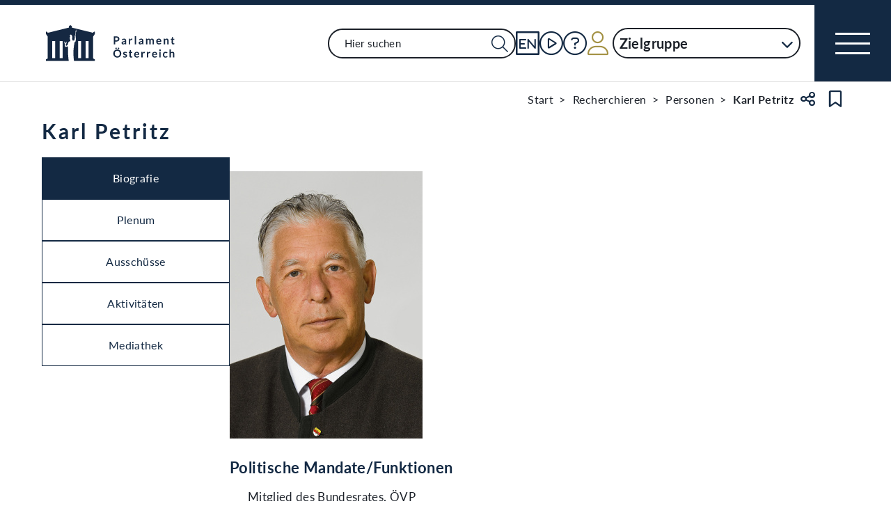

--- FILE ---
content_type: text/html;charset=UTF-8
request_url: https://www.parlament.gv.at/person/55547
body_size: 8150
content:
<!doctype html>
    <html lang="de">
    <head>
    <meta charset="utf-8">
    <meta name="viewport" content="width=device-width, initial-scale=1">
    <meta name="date.created" content="2026-01-17">
    <link rel="stylesheet" href="/dokument/additional.css?v=082023">
    <link rel="stylesheet" href="/static/css/global.css" media="none" onload="if(media!=='all')media='all'">
    <link rel="stylesheet" href="/static/css/webfonts/lato.css" />
    <noscript>
        <link rel="stylesheet" href="/static/css/fontawesome/all.css">
        <link rel="stylesheet" href="/static/css/global.css">
    </noscript>
    <title>Petritz Karl | Parlament Österreich</title><!-- HEAD_svelte-viio4o_START --><link rel="shortcut icon" type="image/svg+xml" href="/static/img/favicon/favicon.svg" sizes="any"><link rel="shortcut icon" type="image/x-icon" href="/static/img/favicon/favicon.ico" sizes="32x32"><link rel="shortcut icon" type="image/png" href="/static/img/apple-touch-icon/apple-touch-icon-192x192.png" sizes="192x192"><link rel="shortcut icon" type="image/png" href="/static/img/apple-touch-icon/apple-touch-icon-128x128.png" sizes="128x128"><link rel="apple-touch-icon" href="/static/img/apple-touch-icon/apple-touch-icon.png"><link rel="apple-touch-icon" href="/static/img/apple-touch-icon/apple-touch-icon-72x72.png" sizes="72x72"><link rel="apple-touch-icon" href="/static/img/apple-touch-icon/apple-touch-icon-76x76.png" sizes="76x76"><link rel="apple-touch-icon" href="/static/img/apple-touch-icon/apple-touch-icon-120x120.png" sizes="120x120"><link rel="apple-touch-icon" href="/static/img/apple-touch-icon/apple-touch-icon-128x128.png" sizes="128x128"><link rel="apple-touch-icon" href="/static/img/apple-touch-icon/apple-touch-icon-152x152.png" sizes="152x152"><link rel="apple-touch-icon" href="/static/img/apple-touch-icon/apple-touch-icon-192x192.png" sizes="192x192"><link rel="mask-icon" href="/static/img/favicon/favicon.svg" color="blue"><meta name="description" content="Petritz Karl"><meta name="keywords"><meta name="viewport" content="width=device-width, initial-scale=1.0"><meta name="apple-itunes-app" content="app-id=6504604804"><script src="/static/js/pdpiwik.js" defer data-svelte-h="svelte-1ykh2p8"></script><meta property="og:image" content="https://www.parlament.gv.at/dokument/bild/34879/3487982_500.jpg"><meta property="og:title" content="Petritz Karl | Parlament Österreich"><meta property="og:description" content="Mitglied des Bundesrates, ÖVP"><!-- HEAD_svelte-viio4o_END --><!-- HEAD_svelte-vw7aki_START --><link rel="stylesheet" href="/static/css/fontawesome6/all.css"><link rel="stylesheet" href="/static/css/fontawesome/all.css"><link rel="stylesheet" href="/static/css/themes/standard.css"><!-- HEAD_svelte-vw7aki_END -->
	<link rel="stylesheet" href="/static/css/3fe77de6.css">
	<link rel="stylesheet" href="/static/css/c7c71de3.css">
	<link rel="stylesheet" href="/static/css/97b4319f.css">
	<link rel="stylesheet" href="/static/css/93fcc928.css">
	<link rel="stylesheet" href="/static/css/00ace975.css">
	<link rel="stylesheet" href="/static/css/6c6db06c.css">
	<link rel="stylesheet" href="/static/css/d1d92258.css">
	<link rel="stylesheet" href="/static/css/8cc30073.css">
	<link rel="stylesheet" href="/static/css/42eecf18.css">
	<link rel="stylesheet" href="/static/css/d11a2d6a.css">
	<link rel="stylesheet" href="/static/css/46903b19.css">
	<link rel="stylesheet" href="/static/css/55c9e4c1.css">
	<link rel="stylesheet" href="/static/css/f42dfd67.css">
	<link rel="stylesheet" href="/static/css/d75ba413.css">
	<link rel="stylesheet" href="/static/css/81d63389.css">
	<link rel="stylesheet" href="/static/css/66c1bb8d.css">
	<link rel="stylesheet" href="/static/css/a078a853.css">
	<link rel="stylesheet" href="/static/css/29953f0e.css">
	<link rel="stylesheet" href="/static/css/bb925351.css">
	<link rel="stylesheet" href="/static/css/a458e970.css">
	<link rel="stylesheet" href="/static/css/e9e9ad85.css">
	<link rel="stylesheet" href="/static/css/04639347.css">
	<link rel="stylesheet" href="/static/css/8faae429.css">
	<link rel="stylesheet" href="/static/css/1478750f.css">
	<link rel="stylesheet" href="/static/css/dbb121af.css">
	<script type="module" src="/static/js/3a3097ac.js"></script>
	<script type="module" src="/static/js/59b80016.js"></script>
	<script type="module" src="/static/js/8dd63870.js"></script>
	<script type="module" src="/static/js/83fab00e.js"></script>
	<script type="module" src="/static/js/eeba0b4d.js"></script>
	<script type="module" src="/static/js/1cf0ff00.js"></script>
	<script type="module" src="/static/js/d7659300.js"></script>
	<script type="module" src="/static/js/b7d6eab1.js"></script>
	<script type="module" src="/static/js/661c6c46.js"></script>
	<script type="module" src="/static/js/3dd0627a.js"></script>
	<script type="module" src="/static/js/472a36b9.js"></script>
	<script type="module" src="/static/js/33dfff87.js"></script>
	<script type="module" src="/static/js/b4b44e17.js"></script>
	<script type="module" src="/static/js/2148faf5.js"></script>
	<script type="module" src="/static/js/1bae224c.js"></script>
	<script type="module" src="/static/js/4cbd7873.js"></script>
	<script type="module" src="/static/js/9db598c5.js"></script>
	<script type="module" src="/static/js/c7973fe8.js"></script>
	<script type="module" src="/static/js/4e261391.js"></script>
	<script type="module" src="/static/js/5ac1020b.js"></script>
	<script type="module" src="/static/js/8a64ddf0.js"></script>
	<script type="module" src="/static/js/841ececf.js"></script>
	<script type="module" src="/static/js/97114fee.js"></script>
	<script type="module" src="/static/js/f14718c8.js"></script>
	<script type="module" src="/static/js/850543b5.js"></script>
	<script type="module" src="/static/js/8b64610a.js"></script>
	<script type="module" src="/static/js/bbf92e81.js"></script>
	<script type="module" src="/static/js/7cae332f.js"></script>
	<script type="module" src="/static/js/03513fd1.js"></script>
	<script type="module" src="/static/js/93148e91.js"></script>
	<script type="module" src="/static/js/ea31f507.js"></script>
	<script type="module" src="/static/js/3d100083.js"></script>
    
    <script type="module" defer>
    import App from '/static/js/3d100083.js';
    new App({
        target: document.body,
        hydrate: true,
        props: {"data":{"pagetype":"biografie","meta":{"description":"Petritz Karl","generationTime":"Tue Oct 14 07:10:41 UTC 2025","lang":"de","title":"Petritz Karl | Parlament Österreich","openGraph":{"image":"https://www.parlament.gv.at/dokument/bild/34879/3487982_500.jpg","title":"Petritz Karl | Parlament Österreich","description":"Mitglied des Bundesrates, ÖVP"},"scripts":[],"styles":[]},"content":{"headingbox":{"title":"Karl Petritz","title_plain":"Karl Petritz","ebene":1},"personInfo":{"personTyp":"mandatar","gremium":null,"pad_intern":55547,"aktiv":false},"tabs":[{"id":"BIO","label":"Biografie","selected":true},{"id":"PLENUM","label":"Plenum","selected":false},{"id":"AUS","label":"Ausschüsse","selected":false},{"id":"AKT","label":"Aktivitäten","selected":false},{"id":"MEDIEN","label":"Mediathek","selected":false}],"biografie":{"portrait":{"src":"/dokument/bild/34879/3487982_384.jpg","alt":"Portraitfoto von Karl Petritz","bildId":3487982,"copyright":"Parlamentsdirektion/WILKE"},"biografieStand":"06.02.2014","kurzinfo_html":null,"mandatefunktionen":{"bez":"Politische Mandate/Funktionen","mandate":[{"funktion_text":"Mitglied des Bundesrates","mandat":"Mitglied des Bundesrates","klub":"Bundesratsfraktion der ÖVP","wahlkreis":"In den Bundesrat entsendet vom Kärntner Landtag","wahlpartei":"ÖVP","wahlpartei_text":"Österreichische Volkspartei","gremium":"BR","funktion":"BR","bez":"Mitglied des Bundesrates, ÖVP","mandatVon":"31.03.2009","mandatBis":"27.03.2013","funktion_von":"31.03.2009","funktion_bis":"27.03.2013","aktiv":false,"zeitraum":"31.03.2009-27.03.2013"}]},"kurzbiografie":{"gebtext":"Geb.: 12.11.1941, Waiern bei Feldkirchen","beruflicheTaetigkeit":"Pensionist","beruflicherWerdegang":["Werkzeug- und Maschinenbauer 1954-1964","Bediensteter, Finanzamt Klagenfurt 1964-2002"],"bildungsweg":["Bundesfinanzschule 1964","Handelsakademie für Berufstätige (Matura) 1970-1973","Berufsschule (erlernter Beruf: Werkzeug- und Maschinenbauer) 1954-1957","Pflichtschulen 1946-1953","Präsenzdienst 1959-1960"],"politischeFunktionen":["Bürgermeister der Gemeinde Steuerberg 1985","Gemeindeparteiobmann der ÖVP Steuerberg 1969","Bezirksobmann des Österreichischen Arbeitnehmerinnen- und Arbeitnehmerbundes (ÖAAB) Feldkirchen 1996-2009","Bundesobmann-Stellvertreter des Österreichischen Seniorenbundes (ÖSB) 2005","Landesobmann des Kärntner Seniorenbundes 2005","Bezirksobmann des Seniorenbundes Feldkirchen 1993-2005"],"bez":"Kurzbiografie","disclaimer":"Inhalt und Umfang der Biografien ab 1945 gehen grundsätzlich auf die von den Mandatar:innen selbst gemachten Angaben zurück. Diese können von der Parlamentsdirektion ohne Zustimmung der Betroffenen nicht geändert werden."},"parentid":"biografietabs","tabid":"BIO"},"medien":{"filter":{"rendertype":"filter","data":{"type":"FILTER","resultLayout":"SEARCH","hasForm":true,"hasList":true,"label":"Medien","pagesize":20,"hasPaging":false,"showMore":true,"definition":{"bez":"BIO_252","listeId":252,"params":{},"fixedParams":{"PAD_INTERN":[55547]},"hideDimensions":["PAD_INTERN"],"sortrnr":11,"ascDesc":"DESC"}}},"parentid":"biografietabs","tabid":"MEDIEN"},"ausschuss":{"parentid":"biografietabs","tabid":"AUS","filter":{"rendertype":"filter","data":{"resultLayout":"TABLE","hasForm":true,"hasList":true,"label":"Ausschuesse","pagesize":20,"definition":{"bez":"AUSSCHUSS_BIO_250","listeId":250,"params":{},"fixedParams":{"PAD_INTERN":[55547]},"hideDimensions":["PAD_INTERN"],"sortrnr":2,"ascDesc":"ASC"},"type":"MONGODB"}}},"plenum":{"filter":{"rendertype":"filter","data":{"type":"FILTER","resultLayout":"TABLE","hasForm":true,"hasList":true,"label":"Reden","pagesize":20,"definition":{"bez":"BIO_251","listeId":251,"params":{},"fixedParams":{"PAD_INTERN":[55547]},"hideDimensions":["PAD_INTERN"],"sortrnr":10,"ascDesc":"DESC"}}},"parentid":"biografietabs","tabid":"PLENUM"},"akt":{"parentid":"biografietabs","tabid":"AKT","filter":{"rendertype":"filter","data":{"type":"FILTER","resultLayout":"TABLE","hasForm":true,"hasList":true,"label":"Aktivitaeten","pagesize":20,"definition":{"bez":"PERS_AKTIVIT_025","listeId":25,"params":{},"fixedParams":{"PAD_INTERN":[55547]},"hideDimensions":["PAD_INTERN"],"sortrnr":9,"ascDesc":"DESC"}}}}}}}
    });
    </script>
    </head>
    <body>
    <div id="piwik">
      <noscript><p><img src="https://www.parlament.gv.at/piwik/piwik.php?idsite=1" style="border:0;" alt="" /></p></noscript>
    </div>
     <div class="skiplinks svelte-zbuek3"><a href="#mainContent" class="skiplink svelte-zbuek3" data-svelte-h="svelte-1xm1l0b">Zum Hauptinhalt springen</a> <a href="#navEngIcon" class="skiplink svelte-zbuek3" data-svelte-h="svelte-g691q0">Sprache Englisch</a> <a href="#searchMainNav" class="skiplink svelte-zbuek3" data-svelte-h="svelte-1wra6vy">Zur Navigation springen</a> </div>    <nav class="accessibility-bar no-print svelte-1hcqz2a" aria-label="Barrierefreiheits-Menü" aria-live="polite"><button class="accessibility-bar-mobile-button svelte-1hcqz2a"><a href="/services/barrierefreiheit" class="svelte-1hcqz2a"><div style="display: contents; --icon-color:white;"><i aria-hidden="false" aria-label="Accessibility Menu anzeigen" class="fa-universal-access fa-light small svelte-1grumcn" title="Accessibility Menu anzeigen"></i></div><span class="sr-only svelte-1hcqz2a">Accessibility Menu anzeigen</span></a></button> <ul class="accessibility-bar-list svelte-1hcqz2a" role="menu"></ul> </nav> <nav class="navigation-bar no-print svelte-76n4wx" aria-label="Navigationsleiste"><a href="/" class="parlLogo svelte-76n4wx" data-svelte-h="svelte-1ikita3"><img src="/static/img/logo.svg" alt="Parlament Österreich" class="svelte-76n4wx"></a> <div class="svelte-76n4wx"><ul class="desktop-list svelte-76n4wx"><li class="mobile-only small svelte-76n4wx"><a href="/suche" title="zur Volltextsuche" class="svelte-76n4wx"><i aria-hidden="false" aria-label="Suche" class="fa-search fa-light small svelte-1grumcn" title="Suche"></i></a></li> <li id="navSearch" class="desktop-only large svelte-76n4wx"><form action="/suche" method="get" class="svelte-76n4wx"><div class="search-input-wrapper svelte-12p1kmj"> <div class="input-wrapper svelte-12p1kmj"><div class="select svelte-pebcg3"> <div class="autocomplete-wrapper svelte-pebcg3 search" aria-live="polite"><input id="searchMainNav" aria-expanded="false" aria-autocomplete="list" aria-controls="searchMainNav-listbox" autocomplete="off" name="searchMainNav" role="combobox"  placeholder="Hier suchen" aria-label="Hier suchen" class="svelte-pebcg3 search"> <button class="searchButton svelte-pebcg3" aria-label="Suche Filter"><i aria-hidden="false" aria-label="Suche" class="fa-search fa-light small svelte-1grumcn" title="Suchen"></i></button> </div></div></div> </div></form></li> <li id="navEngIcon" class="svelte-76n4wx"><a class="link-icon svelte-76n4wx" href="/en"><img src="/static/img/Icon_EN.svg" alt="English" class="englishIcon svelte-76n4wx" title="Sprache English"> <span class="sr-only svelte-76n4wx">Sprache English</span></a></li> <li class="svelte-76n4wx"><a class="link-icon svelte-76n4wx" href="/aktuelles/mediathek" title="Live"><div class="live-container svelte-76n4wx"><i aria-hidden="false" aria-label="Mediathek" class="fa-circle-play fa-light default svelte-1grumcn noMargin" title="Mediathek"></i> <span class="sr-only svelte-76n4wx">Mediathek</span> </div></a></li> <li id="helpContent" class="svelte-76n4wx"><a class="link-icon svelte-76n4wx" href="/services/hilfe" title="Hilfe"><i aria-hidden="false" aria-label="Hilfe" class="fa-circle-question fa-light default svelte-1grumcn noMargin" title="Hilfe"></i> <span class="sr-only svelte-76n4wx">Hilfe</span></a></li> <li class="svelte-76n4wx"><a href="/profil/login" title="zum Login" class="svelte-76n4wx"><div style="display: contents; --icon-color:var(--color-gold);"><i aria-hidden="false" aria-label="Zum Login" class="fa-user fa-light default svelte-1grumcn" title=""></i></div> <span class="sr-only svelte-76n4wx" data-svelte-h="svelte-1fx80m">Benutzer</span></a></li> <li class="zielgruppen-elements large svelte-76n4wx"><button class="zielgruppen-button svelte-76n4wx" title="Zielgruppen">Zielgruppe<span class="zielgruppen-arrow svelte-76n4wx"><i aria-hidden="false" aria-label="Zielgruppen" class="fa-chevron-down fa-solid tiny svelte-1grumcn" title=""></i></span></button> </li></ul> <button class="navigation-menu-button svelte-76n4wx" aria-expanded="false"><span class="svelte-76n4wx"></span> <span class="sr-only svelte-76n4wx" data-svelte-h="svelte-1kv4tbd">Navigationsmenü öffnen</span></button></div> <div class="mobile-search svelte-76n4wx"><form action="/suche" method="get" class="svelte-76n4wx"><div class="search-input-wrapper svelte-12p1kmj"> <div class="input-wrapper svelte-12p1kmj"><div class="select svelte-pebcg3"> <div class="autocomplete-wrapper svelte-pebcg3 search" aria-live="polite"><input id="searchMainNav" aria-expanded="false" aria-autocomplete="list" aria-controls="searchMainNav-listbox" autocomplete="off" name="searchMainNav" role="combobox"  placeholder="Hier suchen" aria-label="Hier suchen" class="svelte-pebcg3 search"> <button class="searchButton svelte-pebcg3" aria-label="Suche Filter"><i aria-hidden="false" aria-label="Suche" class="fa-search fa-light small svelte-1grumcn" title="Suchen"></i></button> </div></div></div> </div></form></div> <ul class="mobile-list svelte-76n4wx"><li class="svelte-76n4wx"><button class="englishImg svelte-76n4wx"><a href="/en" tabindex="-1" class="svelte-76n4wx"><img src="/static/img/Icon_EN.svg" alt="English" class="englishIcon svelte-76n4wx"> <span class="sr-only svelte-76n4wx">Sprache English</span></a></button></li> <li class="svelte-76n4wx"><button class="svelte-76n4wx"><a href="/aktuelles/mediathek" title="Live" tabindex="-1" class="svelte-76n4wx"><div class="live-container svelte-76n4wx"><i aria-hidden="false" aria-label="Mediathek" class="fa-circle-play fa-light default svelte-1grumcn noMargin" title="Mediathek"></i> <span class="sr-only svelte-76n4wx">Mediathek</span> </div></a></button></li> <li class="svelte-76n4wx"><button class="svelte-76n4wx"><a href="/services/hilfe/" title="Hilfe" tabindex="-1" class="svelte-76n4wx"><i aria-hidden="false" aria-label="Hilfe" class="fa-circle-question fa-light default svelte-1grumcn" title="Hilfe"></i> <span class="sr-only svelte-76n4wx">Hilfe</span></a></button></li> <li class="svelte-76n4wx"><a href="/profil/login" title="zum Login" class="svelte-76n4wx"><div style="display: contents; --icon-color:var(--color-gold);"><i aria-hidden="false" aria-label="Login" class="fa-user fa-light default svelte-1grumcn" title=""></i></div> <span class="sr-only svelte-76n4wx" data-svelte-h="svelte-1fx80m">Benutzer</span></a></li> <li class="zielgruppen-elements svelte-76n4wx"><button class="zielgruppen-button svelte-76n4wx" title="Zielgruppen"><span class="button-text svelte-76n4wx">Zielgruppe</span><span class="zielgruppen-arrow svelte-76n4wx"><i aria-hidden="false" aria-label="Zielgruppen" class="fa-chevron-down fa-solid tiny svelte-1grumcn" title=""></i></span></button> </li></ul></nav>  <div class="cookie svelte-1uveqbu"> <dialog aria-labelledby="modal-title" aria-live="assertive" aria-modal="true" class="modal handle svelte-1nu9b5a" id="modal"> <div role="presentation"><div class="modal-header svelte-1nu9b5a"><div class="modal-title-container svelte-1nu9b5a"><h2 class="modal-title svelte-1nu9b5a">Hinweise zu Cookies</h2> </div> </div> <section class="modal-content"><div class="content svelte-1nu9b5a"><section class="svelte-1uveqbu"><p class="svelte-1uveqbu">Die Webseite verwendet Cookies: Zum einen sind sie erforderlich für die Herstellung der Funktionalität. Zum anderen werden sie für die anonyme Analyse der Nutzung verarbeitet. Cookies zu Analysezwecken werden nur mit Ihrem Einverständnis gesetzt. Sie können Ihre Einwilligung jederzeit widerrufen. Nähere Informationen finden Sie in unserem <a href="/services/hilfe/datenschutzhinweis/" class="svelte-1uveqbu">Datenschutzhinweis</a>.</p> <div class="cookie-button svelte-1uveqbu"><button type="button" class="main-button      small    svelte-za0eo" aria-label="Alle Akzeptieren" tabindex="0"><span class="button-content svelte-za0eo"> <span lang="de" class="svelte-za0eo">Alle Akzeptieren</span></span>  </button></div> <div class="cookie-button svelte-1uveqbu"><button type="button" class="main-button      small    svelte-za0eo" aria-label="Nur funktionale Cookies" tabindex="0"><span class="button-content svelte-za0eo"> <span lang="de" class="svelte-za0eo">Nur funktionale Cookies</span></span>  </button></div> <div class="cookie-button svelte-1uveqbu"><button type="button" class="main-button secondary     small    svelte-za0eo" aria-label="Einstellungen" tabindex="0"><span class="button-content svelte-za0eo reverse"><i aria-hidden="true" class="fa-caret-down fa-solid small svelte-1grumcn noMargin squared"></i> <span lang="de" class="svelte-za0eo">Einstellungen</span></span>  </button></div> </section></div></section></div> </dialog> </div>  <dialog aria-labelledby="modal-title" aria-live="assertive" aria-modal="true" class="modal handle svelte-1nu9b5a" id="modal"> <div role="presentation"><div class="modal-header svelte-1nu9b5a"><div class="modal-title-container svelte-1nu9b5a"><h2 class="modal-title svelte-1nu9b5a">Seite teilen</h2> </div> <div class="modal-close-button svelte-1nu9b5a"><button aria-label="Modal schließen"><i aria-hidden="true" class="fa-xmark fa-light small svelte-1grumcn" title="schließen"></i> <span class="sr-only" data-svelte-h="svelte-nml5hy">Modaldialog schließen</span></button></div></div> <section class="modal-content"><div class="content svelte-1nu9b5a"><div class="share-modal svelte-1d6fit6"><div class="options"><ul class="svelte-1d6fit6"><li class="svelte-1d6fit6"><button type="button" class="main-button  tertiary   icon     svelte-za0eo" aria-label="Zwischenablage" title="in die Zwischenablage kopieren" tabindex="0"><span class="button-content svelte-za0eo"><i aria-hidden="true" class="fa-copy fa-regular medium svelte-1grumcn noMargin squared"></i> </span>  </button></li> <li class="svelte-1d6fit6"><button type="button" class="main-button  tertiary   icon     svelte-za0eo" aria-label="Facebook" title="auf Facebook teilen" tabindex="0"><span class="button-content svelte-za0eo"><i aria-hidden="true" class="fa-facebook-f fa-brands medium svelte-1grumcn noMargin squared"></i> </span>  </button></li> <li class="svelte-1d6fit6"><button type="button" class="main-button  tertiary   icon     svelte-za0eo" aria-label="Twitter-X" title="auf X teilen" tabindex="0"><span class="button-content svelte-za0eo"><i aria-hidden="true" class="fa-x-twitter fa-brands medium svelte-1grumcn noMargin squared"></i> </span>  </button></li> <li class="svelte-1d6fit6"><button type="button" class="main-button  tertiary   icon     svelte-za0eo" aria-label="E-Mail" title="als E-Mail verschicken" tabindex="0"><span class="button-content svelte-za0eo"><i aria-hidden="true" class="fa-envelope fa-light medium svelte-1grumcn noMargin squared"></i> </span>  </button></li></ul> <div class="statusmessage"></div></div></div></div></section></div> </dialog> <div id="breadcrumbs" role="navigation" class="container svelte-8kyei5"><nav aria-label="Breadcrumbs" class="breadcrumbs svelte-8kyei5"><ol class="svelte-8kyei5"><li class="svelte-8kyei5"><a href="/" class="svelte-8kyei5"><div class="desktop-invisible svelte-8kyei5"><i aria-hidden="false" aria-label="Startseite" class="fa-house-chimney-window fa-light tiny svelte-1grumcn noMargin" title="Startseite"></i></div> <div class="mobile-invisible svelte-8kyei5"><!-- HTML_TAG_START -->Start<!-- HTML_TAG_END --> </div></a> </li><li class="svelte-8kyei5 mobile-invisible"><a href="/recherchieren" class="svelte-8kyei5"><!-- HTML_TAG_START -->Recherchieren<!-- HTML_TAG_END --></a> </li><li class="svelte-8kyei5"><a href="/recherchieren/personen" class="svelte-8kyei5"><!-- HTML_TAG_START -->Personen<!-- HTML_TAG_END --></a> </li><li aria-current="page" class="svelte-8kyei5"><span class="svelte-8kyei5"><!-- HTML_TAG_START -->Karl Petritz<!-- HTML_TAG_END --></span> </li></ol>  <button type="button" class="main-button  tertiary   icon     svelte-za0eo" aria-label="Teilen" title="Seite teilen" tabindex="0"><span class="button-content svelte-za0eo"><i aria-hidden="true" class="fa-share-nodes fa-regular small svelte-1grumcn noMargin squared"></i> </span>  </button> <span class="sr-only svelte-1tnolpb" data-svelte-h="svelte-147vy2a">Teilen</span> <button type="button" class="main-button  tertiary   icon     svelte-za0eo" aria-label="Kein Lesezeichen" title="Lesezeichen setzen" tabindex="0"><span class="button-content svelte-za0eo"><i aria-hidden="true" class="fa-bookmark fa-regular small svelte-1grumcn noMargin squared"></i> </span>  </button> <span class="sr-only svelte-1tnolpb" data-svelte-h="svelte-11gssxk">Lesezeichen</span></nav></div> <main class="container svelte-1l22dk7"><div class="contentElement svelte-uzwo4b"><div class="heading-section svelte-uzwo4b"> <h1 class="heading-1 svelte-uzwo4b" id="9y523"> <!-- HTML_TAG_START -->Karl Petritz<!-- HTML_TAG_END -->  </h1> </div></div>   <div class="pd-tabs-container vertical svelte-omzsqi"><div class="pd-tabs-navigation svelte-omzsqi"> <div class="pd-tabs-mobile svelte-omzsqi">   <div class="dropdown svelte-1sv9fsi" aria-expanded="false" aria-controls="biografie-tabs-listbox" tabindex="-1" aria-activedescendant="BIO">   <div class="input-container svelte-crtez1"><div class="input-wrapper svelte-crtez1   icon-right  label-elevated"><div style="display: contents; --max-width:0px;">  <label for="biografie-tabs" class="scaleable svelte-3ro097 nested elevated">   </label></div> <input id="biografie-tabs" name="biografie-tabs" class="pd-form-input scaleable svelte-crtez1  readonly" title="" placeholder="" inputmode="text"   readonly role="listbox" aria-invalid="false" aria-autocomplete="none" aria-expanded="false" aria-describedby="biografie-tabs-info" data-testid="" value="Biografie">  <div class="right-hand-icons svelte-crtez1"> <button class="icon-wrapper svelte-crtez1" data-testid="icon-" type="button" aria-label="Expandieren" tabindex="-1" aria-hidden="false"><div class="icon-click svelte-crtez1"><i aria-hidden="true" class="fa-chevron-down fa-light tiny svelte-1grumcn"></i></div></button></div></div>  </div></div> <div role="presentation" class="svelte-1sv9fsi"><dialog class="listbox-dialog svelte-1sv9fsi" style="--listboxHeight: 0px; --listboxWidth: 0px; --listboxLeft: 0px; --listboxTop: 0px;">  <ul class="list svelte-1pqwx1z" role="listbox" id="biografie-tabs-listbox" aria-label="5 Ergebnisse" aria-live="polite" aria-orientation="vertical" aria-labelledby="dropdownGroupName" data-testid=""> <li class="entry svelte-1pqwx1z  selected" role="option" data-value="BIO" tabindex="0" aria-posinset="1" aria-setsize="5" aria-selected="true"> <span tabindex="-1" class="svelte-1pqwx1z">Biografie </span>  </li> <li class="entry svelte-1pqwx1z" role="option" data-value="PLENUM" tabindex="0" aria-posinset="2" aria-setsize="5" aria-selected="false"> <span tabindex="-1" class="svelte-1pqwx1z">Plenum </span>  </li> <li class="entry svelte-1pqwx1z" role="option" data-value="AUS" tabindex="0" aria-posinset="3" aria-setsize="5" aria-selected="false"> <span tabindex="-1" class="svelte-1pqwx1z">Ausschüsse </span>  </li> <li class="entry svelte-1pqwx1z" role="option" data-value="AKT" tabindex="0" aria-posinset="4" aria-setsize="5" aria-selected="false"> <span tabindex="-1" class="svelte-1pqwx1z">Aktivitäten </span>  </li> <li class="entry svelte-1pqwx1z" role="option" data-value="MEDIEN" tabindex="0" aria-posinset="5" aria-setsize="5" aria-selected="false"> <span tabindex="-1" class="svelte-1pqwx1z">Mediathek </span>  </li> </ul></dialog> </div></div>  <div class="pd-tabs-list pd-tabs-desktop vertical svelte-omzsqi" role="tablist" aria-label="Tabs der Biografieseite" aria-orientation="vertical"><button role="tab" class="pd-tab-trigger svelte-omzsqi selected" id="biografie-tabs-tab-BIO" aria-selected="true" aria-controls="biografie-tabs-panel-BIO" tabindex="0">Biografie </button><button role="tab" class="pd-tab-trigger svelte-omzsqi" id="biografie-tabs-tab-PLENUM" aria-selected="false" aria-controls="biografie-tabs-panel-PLENUM" tabindex="-1">Plenum </button><button role="tab" class="pd-tab-trigger svelte-omzsqi" id="biografie-tabs-tab-AUS" aria-selected="false" aria-controls="biografie-tabs-panel-AUS" tabindex="-1">Ausschüsse </button><button role="tab" class="pd-tab-trigger svelte-omzsqi" id="biografie-tabs-tab-AKT" aria-selected="false" aria-controls="biografie-tabs-panel-AKT" tabindex="-1">Aktivitäten </button><button role="tab" class="pd-tab-trigger svelte-omzsqi" id="biografie-tabs-tab-MEDIEN" aria-selected="false" aria-controls="biografie-tabs-panel-MEDIEN" tabindex="-1">Mediathek </button> <div class="pd-tabs-indicator svelte-omzsqi" style="--active-index: 0; --tabs-count: 5"></div></div></div> <div class="pd-tab-panels svelte-omzsqi"><div role="tabpanel" id="biografie-tabs-panel-BIO" aria-labelledby="biografie-tabs-tab-BIO" class="pd-tab-panel svelte-omzsqi selected" >  <div class="portrait-wrapper svelte-k8ooar"><div class="image-content-wrapper" role="tooltip"><div class="image-info-wrapper svelte-yigygi"><figure class="image svelte-yigygi"><div class="image-container svelte-yigygi"><button class="svelte-yigygi"><picture class="svelte-yigygi"><img alt="Portraitfoto von Karl Petritz" src="/dokument/bild/34879/3487982_384.jpg" loading="lazy" srcset="/dokument/bild/34879/3487982_384.jpg 384w, /dokument/bild/34879/3487982_800.jpg 800w, /dokument/bild/34879/3487982_500.jpg 500w, /dokument/bild/34879/3487982_384.jpg 384w" sizes="(min-width: 1000px) 384px, (min-width: 480px) 800px, (min-width: 450px) 500px, 384px" class="svelte-yigygi"></picture></button></div> </figure>  </div></div> </div> <section class="svelte-k8ooar"><h3 class="svelte-k8ooar">Politische Mandate/Funktionen</h3> <ul class="unordered-list no-bulletpoints svelte-k8ooar"><li class="svelte-k8ooar">Mitglied des Bundesrates, ÖVP<br class="svelte-k8ooar">31.03.2009-27.03.2013 </li></ul></section> <section class="kurzbio svelte-k8ooar"><h3 class="svelte-k8ooar">Kurzbiografie</h3> <p class="svelte-k8ooar">Geb.: 12.11.1941, Waiern bei Feldkirchen</p>  <p class="svelte-k8ooar">Berufliche Tätigkeit: Pensionist</p> <h4 class="svelte-k8ooar" data-svelte-h="svelte-yayct7">Weitere Politische Mandate/Funktionen</h4> <ul class="unordered-list no-bulletpoints svelte-k8ooar"><li class="svelte-k8ooar">Bürgermeister der Gemeinde Steuerberg 1985</li><li class="svelte-k8ooar">Gemeindeparteiobmann der ÖVP Steuerberg 1969</li><li class="svelte-k8ooar">Bezirksobmann des Österreichischen Arbeitnehmerinnen- und Arbeitnehmerbundes (ÖAAB) Feldkirchen 1996-2009</li><li class="svelte-k8ooar">Bundesobmann-Stellvertreter des Österreichischen Seniorenbundes (ÖSB) 2005</li><li class="svelte-k8ooar">Landesobmann des Kärntner Seniorenbundes 2005</li><li class="svelte-k8ooar">Bezirksobmann des Seniorenbundes Feldkirchen 1993-2005</li></ul> <br class="svelte-k8ooar"> <h4 class="svelte-k8ooar" data-svelte-h="svelte-1arcdjr">Beruflicher Werdegang</h4> <ul class="unordered-list no-bulletpoints svelte-k8ooar"><li class="svelte-k8ooar">Werkzeug- und Maschinenbauer 1954-1964</li><li class="svelte-k8ooar">Bediensteter, Finanzamt Klagenfurt 1964-2002</li></ul> <br class="svelte-k8ooar"> <h4 class="svelte-k8ooar" data-svelte-h="svelte-13pshgl">Bildungsweg</h4> <ul class="unordered-list no-bulletpoints svelte-k8ooar"><li class="svelte-k8ooar">Bundesfinanzschule 1964</li><li class="svelte-k8ooar">Handelsakademie für Berufstätige (Matura) 1970-1973</li><li class="svelte-k8ooar">Berufsschule (erlernter Beruf: Werkzeug- und Maschinenbauer) 1954-1957</li><li class="svelte-k8ooar">Pflichtschulen 1946-1953</li><li class="svelte-k8ooar">Präsenzdienst 1959-1960</li></ul>   <br class="svelte-k8ooar"> <p class="disclaimer svelte-k8ooar"><strong class="svelte-k8ooar">Inhalt und Umfang der Biografien ab 1945 gehen grundsätzlich auf die von den Mandatar:innen selbst gemachten Angaben zurück. Diese können von der Parlamentsdirektion ohne Zustimmung der Betroffenen nicht geändert werden.</strong></p></section> <br class="svelte-k8ooar"> <div class="rechtsbuendig svelte-k8ooar"><p class="svelte-k8ooar">Stand: 06.02.2014</p></div> </div><div role="tabpanel" id="biografie-tabs-panel-PLENUM" aria-labelledby="biografie-tabs-tab-PLENUM" class="pd-tab-panel svelte-omzsqi" hidden> <div></div> <div id="reden"><h3 data-svelte-h="svelte-esm38i">Reden</h3>  <div id="bio_251" class="filter contentElement svelte-1r9bma1"> <div id="params" style="display:none" class="svelte-1r9bma1">params={}</div> <div class="card svelte-1scedfa" style="--maxWidth:100%;" aria-disabled="true" aria-label="loading"><div class="card-img skeleton svelte-1scedfa animate" style="--height:20rem;"><p class="card-text svelte-1scedfa"></p></div> <div class="card-body svelte-1scedfa"><p class="card-title skeleton svelte-1scedfa animate"></p> <p class="card-intro skeleton svelte-1scedfa animate"></p></div> </div> <span style="display:none;" class="svelte-1r9bma1">SSR-Platzhalter{"type":"FILTER","resultLayout":"TABLE","hasForm":true,"hasList":true,"label":"Reden","pagesize":20,"definition":{"bez":"BIO_251","listeId":251,"params":{},"fixedParams":{"PAD_INTERN":[55547]},"hideDimensions":["PAD_INTERN"],"sortrnr":10,"ascDesc":"DESC"}}</span>    </div>  <dialog aria-labelledby="modal-title" aria-live="assertive" aria-modal="true" class="modal handle svelte-1nu9b5a" id="modal"> <div role="presentation"><div class="modal-header svelte-1nu9b5a"><div class="modal-title-container svelte-1nu9b5a"><h2 class="modal-title svelte-1nu9b5a">Suche speichern</h2> </div> <div class="modal-close-button svelte-1nu9b5a"><button aria-label="Modal schließen"><i aria-hidden="true" class="fa-xmark fa-light small svelte-1grumcn" title="schließen"></i> <span class="sr-only" data-svelte-h="svelte-nml5hy">Modaldialog schließen</span></button></div></div> <section class="modal-content"><div class="content svelte-1nu9b5a"><p class="svelte-1r9bma1" data-svelte-h="svelte-1ay5a6p">Sie möchten zu einem späteren Zeitpunkt noch einmal auf Ihre Suchergebnisse zurückgreifen oder über neue Treffer
      informiert werden? Mit Klick auf „Suche speichern“ wird Ihre Suchanfrage inklusive Suchbegriffen, Filtern und
      personalisierter Benennung (optional) gespeichert.</p> <p class="svelte-1r9bma1" data-svelte-h="svelte-e53q6h">In <a href="/profil?selectedtab=SUCHEN" class="svelte-1r9bma1">Ihrem Profil</a> können gespeicherte Suchanfragen erneut angezeigt, umbenannt
      oder gelöscht werden.</p> <p class="svelte-1r9bma1" data-svelte-h="svelte-d9qtcq">Weitere Informationen zur Personalisierung finden Sie im Bereich <a href="/services/hilfe/website-funktionen/personalisierung/index.html#personalisierbarer_bereich" class="svelte-1r9bma1">Hilfe</a>.</p> <form class="svelte-1r9bma1">    <div class="input-container svelte-crtez1"><div class="input-wrapper svelte-crtez1     label-elevated"> <input id="searchname" name="searchname" class="pd-form-input scaleable svelte-crtez1" title="Suche benennen" placeholder="Suche benennen" inputmode="text" required   aria-invalid="false" aria-autocomplete="none" aria-describedby="searchname-info" data-testid="searchname" value="">  <div class="right-hand-icons svelte-crtez1"> </div></div>  </div> <div class="saveSearchBtn svelte-1r9bma1"><button type="button" class="main-button      small    svelte-za0eo" aria-label="Suche speichern" tabindex="0"><span class="button-content svelte-za0eo"> <span lang="de" class="svelte-za0eo">Suche speichern</span></span>  </button></div></form> <div class="wholePage svelte-1r9bma1"><h4 class="svelte-1r9bma1">Wollen sie die gesamte Seite abonnieren?</h4> <button type="button" class="main-button      small    svelte-za0eo" aria-label="Seite abonnieren" tabindex="0"><span class="button-content svelte-za0eo"> <span lang="de" class="svelte-za0eo">Seite abonnieren</span></span>  </button></div></div></section></div> </dialog> </div> </div><div role="tabpanel" id="biografie-tabs-panel-AUS" aria-labelledby="biografie-tabs-tab-AUS" class="pd-tab-panel svelte-omzsqi" hidden> <h3 data-svelte-h="svelte-1ef8mr2">Ausschusstätigkeiten</h3>  <div id="ausschuss_bio_250" class="filter contentElement svelte-1r9bma1"> <div id="params" style="display:none" class="svelte-1r9bma1">params={}</div> <div class="card svelte-1scedfa" style="--maxWidth:100%;" aria-disabled="true" aria-label="loading"><div class="card-img skeleton svelte-1scedfa animate" style="--height:20rem;"><p class="card-text svelte-1scedfa"></p></div> <div class="card-body svelte-1scedfa"><p class="card-title skeleton svelte-1scedfa animate"></p> <p class="card-intro skeleton svelte-1scedfa animate"></p></div> </div> <span style="display:none;" class="svelte-1r9bma1">SSR-Platzhalter{"resultLayout":"TABLE","hasForm":true,"hasList":true,"label":"Ausschuesse","pagesize":20,"definition":{"bez":"AUSSCHUSS_BIO_250","listeId":250,"params":{},"fixedParams":{"PAD_INTERN":[55547]},"hideDimensions":["PAD_INTERN"],"sortrnr":2,"ascDesc":"ASC"},"type":"MONGODB"}</span>    </div>  <dialog aria-labelledby="modal-title" aria-live="assertive" aria-modal="true" class="modal handle svelte-1nu9b5a" id="modal"> <div role="presentation"><div class="modal-header svelte-1nu9b5a"><div class="modal-title-container svelte-1nu9b5a"><h2 class="modal-title svelte-1nu9b5a">Suche speichern</h2> </div> <div class="modal-close-button svelte-1nu9b5a"><button aria-label="Modal schließen"><i aria-hidden="true" class="fa-xmark fa-light small svelte-1grumcn" title="schließen"></i> <span class="sr-only" data-svelte-h="svelte-nml5hy">Modaldialog schließen</span></button></div></div> <section class="modal-content"><div class="content svelte-1nu9b5a"><p class="svelte-1r9bma1" data-svelte-h="svelte-1ay5a6p">Sie möchten zu einem späteren Zeitpunkt noch einmal auf Ihre Suchergebnisse zurückgreifen oder über neue Treffer
      informiert werden? Mit Klick auf „Suche speichern“ wird Ihre Suchanfrage inklusive Suchbegriffen, Filtern und
      personalisierter Benennung (optional) gespeichert.</p> <p class="svelte-1r9bma1" data-svelte-h="svelte-e53q6h">In <a href="/profil?selectedtab=SUCHEN" class="svelte-1r9bma1">Ihrem Profil</a> können gespeicherte Suchanfragen erneut angezeigt, umbenannt
      oder gelöscht werden.</p> <p class="svelte-1r9bma1" data-svelte-h="svelte-d9qtcq">Weitere Informationen zur Personalisierung finden Sie im Bereich <a href="/services/hilfe/website-funktionen/personalisierung/index.html#personalisierbarer_bereich" class="svelte-1r9bma1">Hilfe</a>.</p> <form class="svelte-1r9bma1">    <div class="input-container svelte-crtez1"><div class="input-wrapper svelte-crtez1     label-elevated"> <input id="searchname" name="searchname" class="pd-form-input scaleable svelte-crtez1" title="Suche benennen" placeholder="Suche benennen" inputmode="text" required   aria-invalid="false" aria-autocomplete="none" aria-describedby="searchname-info" data-testid="searchname" value="">  <div class="right-hand-icons svelte-crtez1"> </div></div>  </div> <div class="saveSearchBtn svelte-1r9bma1"><button type="button" class="main-button      small    svelte-za0eo" aria-label="Suche speichern" tabindex="0"><span class="button-content svelte-za0eo"> <span lang="de" class="svelte-za0eo">Suche speichern</span></span>  </button></div></form> </div></section></div> </dialog> </div><div role="tabpanel" id="biografie-tabs-panel-AKT" aria-labelledby="biografie-tabs-tab-AKT" class="pd-tab-panel svelte-omzsqi" hidden> <h3 data-svelte-h="svelte-miljtq">Parlamentarische Aktivitäten</h3>  <div id="pers_aktivit_025" class="filter contentElement svelte-1r9bma1"> <div id="params" style="display:none" class="svelte-1r9bma1">params={}</div> <div class="card svelte-1scedfa" style="--maxWidth:100%;" aria-disabled="true" aria-label="loading"><div class="card-img skeleton svelte-1scedfa animate" style="--height:20rem;"><p class="card-text svelte-1scedfa"></p></div> <div class="card-body svelte-1scedfa"><p class="card-title skeleton svelte-1scedfa animate"></p> <p class="card-intro skeleton svelte-1scedfa animate"></p></div> </div> <span style="display:none;" class="svelte-1r9bma1">SSR-Platzhalter{"type":"FILTER","resultLayout":"TABLE","hasForm":true,"hasList":true,"label":"Aktivitaeten","pagesize":20,"definition":{"bez":"PERS_AKTIVIT_025","listeId":25,"params":{},"fixedParams":{"PAD_INTERN":[55547]},"hideDimensions":["PAD_INTERN"],"sortrnr":9,"ascDesc":"DESC"}}</span>    </div>  <dialog aria-labelledby="modal-title" aria-live="assertive" aria-modal="true" class="modal handle svelte-1nu9b5a" id="modal"> <div role="presentation"><div class="modal-header svelte-1nu9b5a"><div class="modal-title-container svelte-1nu9b5a"><h2 class="modal-title svelte-1nu9b5a">Suche speichern</h2> </div> <div class="modal-close-button svelte-1nu9b5a"><button aria-label="Modal schließen"><i aria-hidden="true" class="fa-xmark fa-light small svelte-1grumcn" title="schließen"></i> <span class="sr-only" data-svelte-h="svelte-nml5hy">Modaldialog schließen</span></button></div></div> <section class="modal-content"><div class="content svelte-1nu9b5a"><p class="svelte-1r9bma1" data-svelte-h="svelte-1ay5a6p">Sie möchten zu einem späteren Zeitpunkt noch einmal auf Ihre Suchergebnisse zurückgreifen oder über neue Treffer
      informiert werden? Mit Klick auf „Suche speichern“ wird Ihre Suchanfrage inklusive Suchbegriffen, Filtern und
      personalisierter Benennung (optional) gespeichert.</p> <p class="svelte-1r9bma1" data-svelte-h="svelte-e53q6h">In <a href="/profil?selectedtab=SUCHEN" class="svelte-1r9bma1">Ihrem Profil</a> können gespeicherte Suchanfragen erneut angezeigt, umbenannt
      oder gelöscht werden.</p> <p class="svelte-1r9bma1" data-svelte-h="svelte-d9qtcq">Weitere Informationen zur Personalisierung finden Sie im Bereich <a href="/services/hilfe/website-funktionen/personalisierung/index.html#personalisierbarer_bereich" class="svelte-1r9bma1">Hilfe</a>.</p> <form class="svelte-1r9bma1">    <div class="input-container svelte-crtez1"><div class="input-wrapper svelte-crtez1     label-elevated"> <input id="searchname" name="searchname" class="pd-form-input scaleable svelte-crtez1" title="Suche benennen" placeholder="Suche benennen" inputmode="text" required   aria-invalid="false" aria-autocomplete="none" aria-describedby="searchname-info" data-testid="searchname" value="">  <div class="right-hand-icons svelte-crtez1"> </div></div>  </div> <div class="saveSearchBtn svelte-1r9bma1"><button type="button" class="main-button      small    svelte-za0eo" aria-label="Suche speichern" tabindex="0"><span class="button-content svelte-za0eo"> <span lang="de" class="svelte-za0eo">Suche speichern</span></span>  </button></div></form> </div></section></div> </dialog> </div><div role="tabpanel" id="biografie-tabs-panel-MEDIEN" aria-labelledby="biografie-tabs-tab-MEDIEN" class="pd-tab-panel svelte-omzsqi" hidden>   <div id="medien"> <div id="bio_252" class="filter contentElement svelte-1r9bma1"> <div id="params" style="display:none" class="svelte-1r9bma1">params={}</div> <div class="card svelte-1scedfa" style="--maxWidth:100%;" aria-disabled="true" aria-label="loading"><div class="card-img skeleton svelte-1scedfa animate" style="--height:20rem;"><p class="card-text svelte-1scedfa"></p></div> <div class="card-body svelte-1scedfa"><p class="card-title skeleton svelte-1scedfa animate"></p> <p class="card-intro skeleton svelte-1scedfa animate"></p></div> </div> <span style="display:none;" class="svelte-1r9bma1">SSR-Platzhalter{"type":"FILTER","resultLayout":"SEARCH","hasForm":true,"hasList":true,"label":"Medien","pagesize":20,"hasPaging":false,"showMore":true,"definition":{"bez":"BIO_252","listeId":252,"params":{},"fixedParams":{"PAD_INTERN":[55547]},"hideDimensions":["PAD_INTERN"],"sortrnr":11,"ascDesc":"DESC"}}</span>    </div>  <dialog aria-labelledby="modal-title" aria-live="assertive" aria-modal="true" class="modal handle svelte-1nu9b5a" id="modal"> <div role="presentation"><div class="modal-header svelte-1nu9b5a"><div class="modal-title-container svelte-1nu9b5a"><h2 class="modal-title svelte-1nu9b5a">Suche speichern</h2> </div> <div class="modal-close-button svelte-1nu9b5a"><button aria-label="Modal schließen"><i aria-hidden="true" class="fa-xmark fa-light small svelte-1grumcn" title="schließen"></i> <span class="sr-only" data-svelte-h="svelte-nml5hy">Modaldialog schließen</span></button></div></div> <section class="modal-content"><div class="content svelte-1nu9b5a"><p class="svelte-1r9bma1" data-svelte-h="svelte-1ay5a6p">Sie möchten zu einem späteren Zeitpunkt noch einmal auf Ihre Suchergebnisse zurückgreifen oder über neue Treffer
      informiert werden? Mit Klick auf „Suche speichern“ wird Ihre Suchanfrage inklusive Suchbegriffen, Filtern und
      personalisierter Benennung (optional) gespeichert.</p> <p class="svelte-1r9bma1" data-svelte-h="svelte-e53q6h">In <a href="/profil?selectedtab=SUCHEN" class="svelte-1r9bma1">Ihrem Profil</a> können gespeicherte Suchanfragen erneut angezeigt, umbenannt
      oder gelöscht werden.</p> <p class="svelte-1r9bma1" data-svelte-h="svelte-d9qtcq">Weitere Informationen zur Personalisierung finden Sie im Bereich <a href="/services/hilfe/website-funktionen/personalisierung/index.html#personalisierbarer_bereich" class="svelte-1r9bma1">Hilfe</a>.</p> <form class="svelte-1r9bma1">    <div class="input-container svelte-crtez1"><div class="input-wrapper svelte-crtez1     label-elevated"> <input id="searchname" name="searchname" class="pd-form-input scaleable svelte-crtez1" title="Suche benennen" placeholder="Suche benennen" inputmode="text" required   aria-invalid="false" aria-autocomplete="none" aria-describedby="searchname-info" data-testid="searchname" value="">  <div class="right-hand-icons svelte-crtez1"> </div></div>  </div> <div class="saveSearchBtn svelte-1r9bma1"><button type="button" class="main-button      small    svelte-za0eo" aria-label="Suche speichern" tabindex="0"><span class="button-content svelte-za0eo"> <span lang="de" class="svelte-za0eo">Suche speichern</span></span>  </button></div></form> <div class="wholePage svelte-1r9bma1"><h4 class="svelte-1r9bma1">Wollen sie die gesamte Seite abonnieren?</h4> <button type="button" class="main-button      small    svelte-za0eo" aria-label="Seite abonnieren" tabindex="0"><span class="button-content svelte-za0eo"> <span lang="de" class="svelte-za0eo">Seite abonnieren</span></span>  </button></div></div></section></div> </dialog></div> </div></div> </div></main>  <div id="footer" class="svelte-1uo5by6"><footer class="footer no-print svelte-1uo5by6"><h2 class="sr-only svelte-1uo5by6" data-svelte-h="svelte-ybayx7">Kontakt</h2> <div class="top-outer svelte-1uo5by6"><div class="container svelte-1uo5by6"><div class="top svelte-1uo5by6"><div class="top-left svelte-1uo5by6"><img src="/static/img/logo_white.svg" alt="Parlament Österreich" loading="lazy" class="svelte-1uo5by6"> <div class="top-left-content svelte-1uo5by6"><p class="svelte-1uo5by6">Dr.-Karl-Renner-Ring 3
1017 Wien <br class="svelte-1uo5by6"> <div style="display: contents; --icon-color:white;"><i aria-hidden="false" aria-label="Telefon" class="fa-phone fa-light tiny svelte-1grumcn" title="Telefon"></i></div><a href="tel:+431401100" class="svelte-1uo5by6" data-svelte-h="svelte-y2wkd0">+43 1 401 10-0</a> <br class="svelte-1uo5by6"> <div style="display: contents; --icon-color:white;"><i aria-hidden="false" aria-label="E-Mail" class="fa-envelope fa-light tiny svelte-1grumcn" title="E-Mail"></i></div><a href="mailto:info@parlament.gv.at" class="svelte-1uo5by6" data-svelte-h="svelte-1d89rs6">info@parlament.gv.at</a></p>  <div class="location-plan svelte-1uo5by6"><span class="locationLink svelte-1uo5by6"><a class="main-button   inverse-outlined  svelte-1q5y0y" target="_self" aria-label="Anreise &amp; Zutritt" href="/services/zutritt"><span class="button-content svelte-1q5y0y"><span class="label svelte-1q5y0y" lang="de">Anreise &amp; Zutritt</span> <i aria-hidden="true" class="fa-chevron-right fa-solid tiny svelte-1grumcn noMargin"></i></span> </a></span></div></div></div> <div class="top-right svelte-1uo5by6"><ul class="svelte-1uo5by6"></ul> <div class="social svelte-1uo5by6"><h3 class="svelte-1uo5by6">Folgen Sie uns:</h3> <ul class="svelte-1uo5by6"></ul></div></div></div></div></div> <div class="bottom svelte-1uo5by6"><ul class="bottom-list svelte-1uo5by6"></ul></div></footer></div>   <dialog aria-labelledby="modal-title" aria-live="assertive" aria-modal="true" class="modal handle svelte-1nu9b5a" id="modal"> <div role="presentation"><div class="modal-header svelte-1nu9b5a"><div class="modal-title-container svelte-1nu9b5a"><h2 class="modal-title svelte-1nu9b5a">Person speichern</h2> </div> <div class="modal-close-button svelte-1nu9b5a"><button aria-label="Modal schließen"><i aria-hidden="true" class="fa-xmark fa-light small svelte-1grumcn" title="schließen"></i> <span class="sr-only" data-svelte-h="svelte-nml5hy">Modaldialog schließen</span></button></div></div> <section class="modal-content"><div class="content svelte-1nu9b5a"> <p class="svelte-1l22dk7" data-svelte-h="svelte-1ypbncq">Wenn Sie eine Personenseite speichern, werden die dynamischen Inhalte dieser Seite in ihre gespeicherten Suchen
        übernommen.</p>  <button type="button" class="main-button      small    svelte-za0eo" aria-label="Person speichern" tabindex="0"><span class="button-content svelte-za0eo"> <span lang="de" class="svelte-za0eo">Person speichern</span></span>  </button></div></section></div> </dialog>
    </body>
    </html>

--- FILE ---
content_type: text/css
request_url: https://www.parlament.gv.at/static/css/f42dfd67.css
body_size: 62
content:
.svelte-k8ooar{--color-blue:#132943;--color-gold:#a39143;--color-grey-light:#dedede}.redaktionell.svelte-k8ooar{padding:1.5rem 0}.portrait-wrapper.svelte-k8ooar{margin:2rem 0;display:flex}.kurzbio.svelte-k8ooar{margin-top:3rem;background-color:#f2eee2;border-radius:1.5rem;padding:2rem}.video-wrapper.svelte-k8ooar{margin-bottom:2rem}.rechtsbuendig.svelte-k8ooar{display:flex;justify-content:flex-end}


--- FILE ---
content_type: text/css
request_url: https://www.parlament.gv.at/static/css/29953f0e.css
body_size: 11770
content:
.svelte-1gobz6h.svelte-1gobz6h{--color-blue:#132943;--color-gold:#a39143;--color-grey-light:#dedede;--color-surface-success:#c8e2bf;--color-surface-error:#fdbebc;--color-surface-warning:#fdd9ae;--color-surface-info:#cadff4;--color-complementary-orange:#f0680d}.datepicker-wrapper.svelte-1gobz6h.svelte-1gobz6h{position:relative}.datepicker-wrapper.svelte-1gobz6h .dateline.svelte-1gobz6h{display:flex;gap:5px}input.svelte-1gobz6h.svelte-1gobz6h{display:block;width:14ch;font-size:1.8rem;line-height:2.2rem;letter-spacing:0.02em;padding:0.7rem 1.4rem;border:2px solid #1b2028;border-radius:0.2rem}input.svelte-1gobz6h.svelte-1gobz6h:read-only{background-color:#dedede;color:#5d5e5c;border-color:#5d5e5c;cursor:default}input.svelte-1gobz6h.svelte-1gobz6h:read-only::placeholder{color:#5d5e5c}input.datetime.svelte-1gobz6h.svelte-1gobz6h{width:22ch}input.svelte-1gobz6h.svelte-1gobz6h::placeholder{color:#1b2028}input.svelte-1gobz6h.svelte-1gobz6h:focus{box-shadow:0 0 0 1px #1b2028;background-color:#f3efe3}input.svelte-1gobz6h.svelte-1gobz6h:disabled{background-color:#dedede;color:#5d5e5c;border-color:#5d5e5c}input.svelte-1gobz6h.svelte-1gobz6h:disabled::placeholder{color:#5d5e5c}input.markValidity.svelte-1gobz6h.svelte-1gobz6h:invalid{border-color:#b82820}.calendar.svelte-1gobz6h.svelte-1gobz6h{position:absolute;z-index:1;width:300px;border:#132943 solid 1px;background-color:white}@media(max-width: 576px){.calendar.svelte-1gobz6h.svelte-1gobz6h{margin-left:-4rem}}.calendar.svelte-1gobz6h>.header.svelte-1gobz6h{display:flex;justify-content:center;align-items:center}.calendar.svelte-1gobz6h>.header .shrink.svelte-1gobz6h{flex:0 1 auto;margin:0.3rem}.calendar.svelte-1gobz6h>.header .grow.svelte-1gobz6h{flex:1 0 auto}.calendar.svelte-1gobz6h>.header .center.svelte-1gobz6h{text-align:center}.calendar.svelte-1gobz6h>.header .month.svelte-1gobz6h{text-align:right;margin-right:0.5rem}.calendar.svelte-1gobz6h>.body .date-selection.svelte-1gobz6h{display:grid;grid-template-columns:1fr 1fr 1fr 1fr 1fr 1fr 1fr}.calendar.svelte-1gobz6h>.body .date-selection.months.svelte-1gobz6h{grid-template-columns:1fr 1fr 1fr;font-size:1.5rem}.calendar.svelte-1gobz6h>.body .date-selection.years.svelte-1gobz6h{grid-template-columns:1fr 1fr 1fr 1fr 1fr;font-size:1.5rem}.calendar.svelte-1gobz6h>.body .date-selection .month-selection.svelte-1gobz6h{height:5rem;margin:1rem}.calendar.svelte-1gobz6h>.body .date-selection .year-selection.svelte-1gobz6h{height:4rem;margin:1rem}.calendar.svelte-1gobz6h>.body .date-selection .day.svelte-1gobz6h{text-align:center;height:4rem}.calendar.svelte-1gobz6h>.body .date-selection .selectable.selected.svelte-1gobz6h:not(.inactive),.calendar.svelte-1gobz6h>.body .date-selection .selectable.svelte-1gobz6h:hover:not(.inactive){color:white;background-color:#132943}.calendar.svelte-1gobz6h>.body .date-selection .selectable.inactive.date.svelte-1gobz6h{color:lightgray;pointer-events:none}.calendar.svelte-1gobz6h>.body .date-selection .date.svelte-1gobz6h{text-align:center;height:4rem}.calendar.svelte-1gobz6h>.body .time.svelte-1gobz6h{display:flex;margin:1rem;gap:0.5rem;text-align:center;justify-content:center;align-items:center}.calendar.svelte-1gobz6h>.body .time input.svelte-1gobz6h{padding:0.7rem;text-align:center;width:6rem;appearance:textfield;-moz-appearance:textfield}
.svelte-6z8vca.svelte-6z8vca{--color-blue:#132943;--color-gold:#a39143;--color-grey-light:#dedede;--color-surface-success:#c8e2bf;--color-surface-error:#fdbebc;--color-surface-warning:#fdd9ae;--color-surface-info:#cadff4;--color-complementary-orange:#f0680d}.ranger.svelte-6z8vca.svelte-6z8vca{display:flex}.ranger.svelte-6z8vca .date-changer.svelte-6z8vca{margin-inline:1rem}@media(min-width: 1000px){.ranger.svelte-6z8vca .date-changer.svelte-6z8vca{margin-inline:0.5rem}}.radio-input-wrapper.svelte-6z8vca.svelte-6z8vca{position:relative;display:flex;flex-direction:column;align-items:flex-start;width:100%;font-size:1.5rem;line-height:1.8rem;height:4.5rem;margin-top:1rem;font-size:1.5rem}.radio-input-wrapper.svelte-6z8vca>button.svelte-6z8vca{position:relative;width:100%;padding:1.1rem 4.5rem 1.1rem 2rem;border:2px solid #132943;background-color:white;text-align:left;height:100%}.radio-input-wrapper.svelte-6z8vca>button.svelte-6z8vca::after{content:"\f078";position:absolute;top:50%;right:2rem;transform:translateY(-50%);margin-left:1.7rem;font-family:"Font Awesome 5 Pro";font-weight:900;font-size:1.5rem}.range-selector-popup.svelte-6z8vca.svelte-6z8vca{font-size:1.8rem;position:absolute;z-index:5;left:0px;top:100%;display:flex;flex-direction:column;margin-top:-0.2rem;padding:2rem;border:2px solid #132943;background-color:white;width:99%;max-height:40rem}.hrspacer.svelte-6z8vca.svelte-6z8vca{width:100%}.range-selector-popup.svelte-6z8vca .range.svelte-6z8vca{padding-block:0.5rem}.range-selector-popup.svelte-6z8vca .range.svelte-6z8vca:last-child{padding-block-end:2rem}
.svelte-s1iiv9.svelte-s1iiv9.svelte-s1iiv9{--color-blue:#132943;--color-gold:#a39143;--color-grey-light:#dedede;--color-surface-success:#c8e2bf;--color-surface-error:#fdbebc;--color-surface-warning:#fdd9ae;--color-surface-info:#cadff4;--color-complementary-orange:#f0680d}.radio-toolbar.svelte-s1iiv9.svelte-s1iiv9.svelte-s1iiv9{padding:0;margin:0;display:flex;flex-direction:row;gap:1.6rem}.radio-toolbar.column.svelte-s1iiv9.svelte-s1iiv9.svelte-s1iiv9{flex-direction:column;gap:0.8rem}@media(max-width: 576px){.radio-toolbar.svelte-s1iiv9.svelte-s1iiv9.svelte-s1iiv9{flex-direction:column;gap:0.8rem}}.radio-toolbar.svelte-s1iiv9 input[type=radio].svelte-s1iiv9.svelte-s1iiv9{opacity:0;position:fixed;width:0}.radio-toolbar.svelte-s1iiv9 .radio-bullet.svelte-s1iiv9.svelte-s1iiv9{border-radius:10rem;min-height:2rem;min-width:2rem;border:2px solid #cbcbd0;display:flex;justify-content:center;align-items:center}.radio-toolbar.svelte-s1iiv9 .radio-bullet div.svelte-s1iiv9.svelte-s1iiv9{opacity:0;height:1rem;border-radius:10rem;width:1rem;background-color:#132943}.radio-toolbar.svelte-s1iiv9 label.svelte-s1iiv9.svelte-s1iiv9{display:inline-flex;background-color:#ffffff;padding:1.2rem 1.6rem;font-size:1.6rem;outline:1px solid #cbcbd0;gap:1.2rem;border-radius:0.2rem;width:100%;flex-direction:row;align-items:center;min-height:6.6rem;cursor:pointer}.radio-toolbar.svelte-s1iiv9 label.small.svelte-s1iiv9.svelte-s1iiv9{padding:1.2rem 1.6rem;height:5.6rem}.radio-toolbar.svelte-s1iiv9 label span.svelte-s1iiv9.svelte-s1iiv9{line-height:normal}.radio-toolbar.svelte-s1iiv9 label.disabled.svelte-s1iiv9.svelte-s1iiv9{cursor:default;pointer-events:none;background-color:#e4e5e9;color:#4b4b50;outline:transparent}.radio-toolbar.svelte-s1iiv9 label.error.svelte-s1iiv9.svelte-s1iiv9{outline:1px solid #ba2720;background-color:rgba(253, 190, 188, 0.1)}.radio-toolbar.svelte-s1iiv9 label.error .radio-bullet.svelte-s1iiv9.svelte-s1iiv9{border-color:#ba2720}.radio-toolbar.svelte-s1iiv9 label.svelte-s1iiv9.svelte-s1iiv9:hover{background-color:#e3edf9}.radio-toolbar.svelte-s1iiv9 label.svelte-s1iiv9.svelte-s1iiv9:hover:active{background-color:#cadff4}.radio-toolbar.svelte-s1iiv9 input[type=radio].svelte-s1iiv9:focus+label.svelte-s1iiv9{background-color:#cadff4}.radio-toolbar.svelte-s1iiv9 input[type=radio].svelte-s1iiv9:checked+label.svelte-s1iiv9{outline:0.2rem solid #132943;color:#132943;font-weight:800}.radio-toolbar.svelte-s1iiv9 input[type=radio].svelte-s1iiv9:checked+label.disabled.svelte-s1iiv9{outline:0;color:#4b4b50}.radio-toolbar.svelte-s1iiv9 input[type=radio]:checked+label.disabled .radio-bullet.svelte-s1iiv9.svelte-s1iiv9{border-color:#4b4b50}.radio-toolbar.svelte-s1iiv9 input[type=radio]:checked+label.disabled .radio-bullet div.svelte-s1iiv9.svelte-s1iiv9{background-color:#4b4b50}.radio-toolbar.svelte-s1iiv9 input[type=radio]:checked+label .radio-bullet.svelte-s1iiv9.svelte-s1iiv9{border-color:#132943}.radio-toolbar.svelte-s1iiv9 input[type=radio]:checked+label .radio-bullet div.svelte-s1iiv9.svelte-s1iiv9{opacity:1}.radio-toolbar.svelte-s1iiv9 input[type=radio].svelte-s1iiv9:checked+label.error.svelte-s1iiv9{outline-color:#ba2720}.radio-toolbar.svelte-s1iiv9 input[type=radio]:checked+label.error .radio-bullet.svelte-s1iiv9.svelte-s1iiv9{border-color:#ba2720}.radio-toolbar.svelte-s1iiv9 input[type=radio]:checked+label.error .radio-bullet div.svelte-s1iiv9.svelte-s1iiv9{opacity:1;background-color:#ba2720}.errorText.svelte-s1iiv9.svelte-s1iiv9.svelte-s1iiv9{line-height:2rem;font-size:1.4rem;font-weight:400;color:#ba2720;padding-left:1rem}
.svelte-zspl1u.svelte-zspl1u{--color-blue:#132943;--color-gold:#a39143;--color-grey-light:#dedede;--color-surface-success:#c8e2bf;--color-surface-error:#fdbebc;--color-surface-warning:#fdd9ae;--color-surface-info:#cadff4;--color-complementary-orange:#f0680d}@media(max-width: 810px){.chips-wrapper.svelte-zspl1u.svelte-zspl1u{width:100%;white-space:nowrap;overflow-x:scroll;overflow-y:hidden}}.chip i.tiny{font-size:1.5rem}.chip.svelte-zspl1u.svelte-zspl1u{display:inline-block;text-decoration:none;text-transform:none;background-color:transparent;color:#132943;line-height:1.8rem;margin:0.5rem 0.6rem 0 0;border:0.1rem solid #132943;border-radius:12.8rem;padding:0.8rem 1.2rem;font-weight:700;font-size:1.4rem;-webkit-tap-highlight-color:rgba(0, 0, 0, 0)}.chip.chip-link.svelte-zspl1u.svelte-zspl1u{cursor:pointer}.chip.svelte-zspl1u.svelte-zspl1u:focus-visible{box-shadow:none;border-radius:12.8rem;outline:0.2rem solid #132943;outline-offset:0.2rem}@media(hover: hover) and (pointer: fine){.chip.svelte-zspl1u.svelte-zspl1u:hover:not(.disabled){background-color:#415972;border-color:#415972;color:white}.chip.svelte-zspl1u:hover:not(.disabled) .chip-custom-icon i{color:white}}.chip.filter.svelte-zspl1u.svelte-zspl1u{background-color:#e8e1ce}.chip.selected.svelte-zspl1u.svelte-zspl1u{background-color:#132943;color:white}.chip.selected.filter.svelte-zspl1u.svelte-zspl1u{background-color:#e8e1ce;color:#132943}.chip.selected.svelte-zspl1u .chip-custom-icon i{color:white}@media(hover: hover) and (pointer: fine){.chip.selected.svelte-zspl1u.svelte-zspl1u:hover{background-color:#415972;border-color:#415972}.chip.selected:hover.filter.svelte-zspl1u.svelte-zspl1u:not(.disabled){color:#ffffff}.chip.selected:hover.filter.svelte-zspl1u:not(.disabled) i{color:#ffffff}}.chip.selected.disabled.svelte-zspl1u button{background-color:#e4e5e9;border-color:#e4e5e9;color:#4b4b50}.chip.selected.disabled.filter.svelte-zspl1u button{background-color:#e8e1ce}.chip.svelte-zspl1u.svelte-zspl1u::after{content:"";margin-left:0}@media(hover: hover) and (pointer: fine){.chip.svelte-zspl1u.svelte-zspl1u:hover:not(.disabled){background-color:#415972;border-color:#415972;color:white}}.chip.disabled.svelte-zspl1u.svelte-zspl1u{cursor:auto}.chip.disabled.svelte-zspl1u button{background-color:white;border-color:#e4e5e9;color:#4b4b50}.chip.disabled.filter.svelte-zspl1u button{background-color:#e8e1ce}.chip.svelte-zspl1u .chip-icon.svelte-zspl1u,.chip.svelte-zspl1u .chip-custom-icon.svelte-zspl1u{display:inline-block;margin-right:0.4rem}
.svelte-1tmbsok{--color-blue:#132943;--color-gold:#a39143;--color-grey-light:#dedede;--color-surface-success:#c8e2bf;--color-surface-error:#fdbebc;--color-surface-warning:#fdd9ae;--color-surface-info:#cadff4;--color-complementary-orange:#f0680d}.badge-container.svelte-1tmbsok{display:flex;align-items:center;-webkit-user-select:none;-moz-user-select:none;-ms-user-select:none;user-select:none;width:fit-content;border-radius:12.8rem;background-color:var(--background-color)}.badge-container.large.svelte-1tmbsok{font-size:1.4rem;font-weight:400;line-height:2rem;letter-spacing:0;height:3.2rem}.badge-container.small.svelte-1tmbsok{font-size:1.4rem;font-weight:400;line-height:2rem;letter-spacing:0;height:2.8rem}.badge-container.dark-blue.svelte-1tmbsok{font-size:1.4rem;font-weight:400;line-height:2rem;letter-spacing:0;font-weight:700;color:#fdfcfe;height:4.4rem}.icon-wrapper.svelte-1tmbsok{display:flex;justify-content:center;align-items:center;width:2rem;height:2rem}.label.svelte-1tmbsok{display:flex;flex-wrap:nowrap;align-items:center;gap:0.4rem;white-space:nowrap;overflow:hidden}.label.large.svelte-1tmbsok{padding:0.6rem 1.6rem}.label.small.svelte-1tmbsok{padding:0.4rem 1.2rem}.label.dark-blue.svelte-1tmbsok{padding:0.6rem 1.6rem}.icon-only.svelte-1tmbsok{display:flex}.icon-only.large.svelte-1tmbsok{padding:0.6rem 1.2rem 0.6rem 1.2rem}.icon-only.small.svelte-1tmbsok{padding:0.4rem 0.8rem 0.4rem 0.8rem}
.pagination.svelte-s20rjt.svelte-s20rjt{height:4.4rem;display:flex;align-items:center}.pagination.svelte-s20rjt .number-pagination-section.svelte-s20rjt{display:flex;gap:0.5rem}.pagination.svelte-s20rjt .number-pagination-section .button-wrapper.svelte-s20rjt{width:4.4rem;height:4.4rem}.pagination.svelte-s20rjt .number-pagination-section .button-wrapper.svelte-s20rjt button{width:4.4rem;height:4.4rem}.pagination.svelte-s20rjt .number-pagination-section .pages.svelte-s20rjt{display:flex;align-items:center;gap:0.8rem}.pagination.svelte-s20rjt .number-pagination-section .pages .text.svelte-s20rjt{font-size:1.6rem;font-weight:400;line-height:2rem}.pagination.svelte-s20rjt .number-pagination-section .pages.svelte-s20rjt input{height:3.6rem;max-width:7.3rem;text-align:center}.pagination.svelte-s20rjt .number-pagination-section .pages.svelte-s20rjt input[type="number"]{-moz-appearance:textfield}.pagination.svelte-s20rjt .number-pagination-section .pages.svelte-s20rjt input[type="number"]::-webkit-outer-spin-button{-webkit-appearance:none;margin:0}.pagination.svelte-s20rjt .number-pagination-section .pages.svelte-s20rjt input[type="number"]::-webkit-inner-spin-button{-webkit-appearance:none;margin:0}
.svelte-1fjs3yg.svelte-1fjs3yg{--color-blue:#132943;--color-gold:#a39143;--color-grey-light:#dedede;--color-surface-success:#c8e2bf;--color-surface-error:#fdbebc;--color-surface-warning:#fdd9ae;--color-surface-info:#cadff4;--color-complementary-orange:#f0680d}.link-card-link.svelte-1fjs3yg.svelte-1fjs3yg{max-width:70rem}.link-card-container.svelte-1fjs3yg.svelte-1fjs3yg{display:grid;grid-template-columns:auto 1fr;grid-template-rows:auto auto;column-gap:0.8rem;align-content:start;box-shadow:0px 1px 3px 1px rgba(0, 0, 0, 0.15), 0px 1px 2px 0px rgba(0, 0, 0, 0.3);border-radius:0.2rem;transition:box-shadow 0.1s ease-in-out}.link-card-container.offwhite.svelte-1fjs3yg.svelte-1fjs3yg{background-color:#f3efe3}.link-card-container.white.svelte-1fjs3yg.svelte-1fjs3yg{background-color:#ffffff}.link-card-container.big.svelte-1fjs3yg.svelte-1fjs3yg{width:clamp(28rem, 100%, 70rem);height:100%;row-gap:0.8rem;padding-bottom:1.2rem}.link-card-container.small.svelte-1fjs3yg.svelte-1fjs3yg{padding:1.2rem}.link-card-container.small.svelte-1fjs3yg.svelte-1fjs3yg:has(.footer){row-gap:0.8rem}.link-card-container.small.svelte-1fjs3yg img.svelte-1fjs3yg{border-radius:0.2rem}.link-card-container.svelte-1fjs3yg .image.svelte-1fjs3yg{background-color:#f2f2f4}.link-card-container.svelte-1fjs3yg .image.small.svelte-1fjs3yg{width:10rem}.link-card-container.svelte-1fjs3yg .image.big.svelte-1fjs3yg{grid-column:span 2;overflow:hidden;border-top-left-radius:0.2rem;border-top-right-radius:0.2rem}.link-card-container.svelte-1fjs3yg .three-to-two.svelte-1fjs3yg{aspect-ratio:3/2}.link-card-container.svelte-1fjs3yg .four-to-three.svelte-1fjs3yg{aspect-ratio:4/3}.link-card-container.svelte-1fjs3yg .four-to-three img.svelte-1fjs3yg,.link-card-container.svelte-1fjs3yg .three-to-two img.svelte-1fjs3yg{height:100%;object-fit:cover}.link-card-container.svelte-1fjs3yg .header.big.svelte-1fjs3yg{padding:0 1.2rem;grid-column:span 2}.link-card-container.svelte-1fjs3yg .footer.svelte-1fjs3yg{grid-column:span 2}.link-card-container.svelte-1fjs3yg .footer.big.svelte-1fjs3yg{padding:0 1.2rem}.link-card-container.svelte-1fjs3yg.svelte-1fjs3yg:hover{box-shadow:0px 4px 8px 3px rgba(0, 0, 0, 0.15), 0px 1px 3px 0px rgba(0, 0, 0, 0.3);cursor:pointer}.link-card-container.svelte-1fjs3yg.svelte-1fjs3yg:focus-visible{outline:0.2rem solid #132943}
.svelte-q1mjp.svelte-q1mjp{--color-blue:#132943;--color-gold:#a39143;--color-grey-light:#dedede;--color-surface-success:#c8e2bf;--color-surface-error:#fdbebc;--color-surface-warning:#fdd9ae;--color-surface-info:#cadff4;--color-complementary-orange:#f0680d}.link-card-wrapper.svelte-q1mjp.svelte-q1mjp{max-width:70rem;position:relative;row-gap:unset}.link-card-wrapper.content-card.svelte-q1mjp .link-card-container{padding-bottom:unset !important;row-gap:unset !important}.header-topcard.svelte-q1mjp .subtitle.svelte-q1mjp,.header-topcard.svelte-q1mjp .title.svelte-q1mjp,.header-topcard.svelte-q1mjp .category.svelte-q1mjp,.default-footer.content-card.svelte-q1mjp .subtitle.svelte-q1mjp,.default-footer.content-card.svelte-q1mjp .title.svelte-q1mjp,.default-footer.svelte-q1mjp .subtitle.svelte-q1mjp,.default-footer.svelte-q1mjp .title.svelte-q1mjp,.header.svelte-q1mjp .category.svelte-q1mjp,.header.svelte-q1mjp .date.svelte-q1mjp{display:-webkit-box;-webkit-box-orient:vertical;overflow:hidden;text-overflow:ellipsis}.header.svelte-q1mjp.svelte-q1mjp{padding-top:0.4rem}.header.svelte-q1mjp .category.svelte-q1mjp,.header.svelte-q1mjp .date.svelte-q1mjp{font-size:1.4rem;font-weight:400;line-height:2rem;color:#4b4b50;padding-top:0.8rem;-webkit-line-clamp:2;line-clamp:2}.header.content-card.svelte-q1mjp.svelte-q1mjp{display:none}.default-footer.svelte-q1mjp .title.svelte-q1mjp{font-size:1.6rem;font-weight:700;line-height:2rem;color:#132943;-webkit-line-clamp:3;line-clamp:3}.default-footer.has-subtitle.svelte-q1mjp .title.svelte-q1mjp{-webkit-line-clamp:2;line-clamp:2}.default-footer.svelte-q1mjp .subtitle.svelte-q1mjp{font-size:1.6rem;font-weight:400;line-height:2rem;padding-top:0.8rem;color:#4b4b50;-webkit-line-clamp:1;line-clamp:1}.default-footer.svelte-q1mjp .date.svelte-q1mjp{font-size:1.4rem;font-weight:400;line-height:2rem;padding-top:0.8rem;color:#4b4b50}.default-footer.content-card.svelte-q1mjp .title.svelte-q1mjp{font-size:1.8rem;font-weight:700;line-height:2.4rem;color:#132943;-webkit-line-clamp:2;line-clamp:2}.default-footer.content-card.svelte-q1mjp .subtitle.svelte-q1mjp{color:#17181d;-webkit-line-clamp:7;line-clamp:7}.header-topcard.svelte-q1mjp.svelte-q1mjp{display:flex;flex-direction:column;justify-content:center;padding-top:2.4rem;padding-bottom:2.4rem;padding-left:3.2rem;padding-right:3.2rem;height:21.8rem}.header-topcard.svelte-q1mjp .category.svelte-q1mjp{font-size:1.8rem;font-weight:400;color:#4b4b50;line-height:2.4rem;-webkit-line-clamp:2;line-clamp:2}.header-topcard.svelte-q1mjp .title.svelte-q1mjp{font-size:2.4rem;font-weight:600;line-height:2.8rem;color:#132943;padding-top:1.6rem;-webkit-line-clamp:3;line-clamp:3}.header-topcard.has-subtitle.svelte-q1mjp .title.svelte-q1mjp{-webkit-line-clamp:2;line-clamp:2}.header-topcard.svelte-q1mjp .subtitle.svelte-q1mjp{font-size:1.8rem;font-weight:400;line-height:2rem;color:#4b4b50;padding-top:1.6rem;-webkit-line-clamp:1;line-clamp:1}.header-topcard.svelte-q1mjp .date.svelte-q1mjp{font-size:1.8rem;font-weight:400;line-height:2.4rem;padding-top:2.4rem;color:#4b4b50}.tooltip.svelte-q1mjp.svelte-q1mjp{position:absolute;top:0.4rem;right:0.4rem;padding:0 0.3rem;max-width:60rem;width:100%;display:flex;justify-content:flex-end}.badge.svelte-q1mjp.svelte-q1mjp{position:absolute;left:0.8rem;top:0.8rem}
.button.svelte-n6ow4g{position:absolute;top:50%;transform:translateY(-50%)}.button.left.svelte-n6ow4g{left:0}.button.right.svelte-n6ow4g{right:0}
.svelte-v972in{--color-blue:#132943;--color-gold:#a39143;--color-grey-light:#dedede;--color-surface-success:#c8e2bf;--color-surface-error:#fdbebc;--color-surface-warning:#fdd9ae;--color-surface-info:#cadff4;--color-complementary-orange:#f0680d}.circle-container.svelte-v972in{display:flex;flex-wrap:nowrap;gap:0.8rem;align-items:center;justify-content:center;padding-top:1.2rem}.circle.svelte-v972in{background:#cbcbd0;border-radius:50%;width:0.8rem;height:0.8rem}.circle-fill.svelte-v972in{background:#132943}
.svelte-1cibsj.svelte-1cibsj{--color-blue:#132943;--color-gold:#a39143;--color-grey-light:#dedede;--color-surface-success:#c8e2bf;--color-surface-error:#fdbebc;--color-surface-warning:#fdd9ae;--color-surface-info:#cadff4;--color-complementary-orange:#f0680d}.slider-container.svelte-1cibsj.svelte-1cibsj{position:relative;display:block;height:fit-content}@media(min-width: 810px){.slider-container.svelte-1cibsj.svelte-1cibsj{width:fit-content;padding:0 6rem}}.item-container.svelte-1cibsj.svelte-1cibsj{display:grid;grid-auto-flow:column;grid-template-columns:none;overflow-x:scroll;min-width:calc(var(--group-width, 100rem) / 3);grid-auto-columns:calc(var(--group-width, 100rem) / 3);-ms-overflow-style:none;scrollbar-width:none;scroll-snap-type:x mandatory}@media(min-width: 810px){.item-container.svelte-1cibsj.svelte-1cibsj{grid-auto-columns:var(--group-width, 100rem);width:var(--group-width, 100rem);min-width:unset;max-width:unset}}.item-container.svelte-1cibsj .svelte-1cibsj::-webkit-scrollbar{display:none}.slot-container.svelte-1cibsj.svelte-1cibsj{flex:1}.slot-container.hidden.svelte-1cibsj.svelte-1cibsj{visibility:hidden}.group.svelte-1cibsj.svelte-1cibsj{display:flex;gap:1rem;flex-wrap:nowrap;scroll-snap-align:start;scroll-snap-stop:always;width:inherit;padding:0.4rem}.control.svelte-1cibsj.svelte-1cibsj{top:50%}.default-link.svelte-1cibsj.svelte-1cibsj{padding-left:2rem}.default-link div .link{color:#132943;font-size:1.6rem;font-weight:700;line-height:2rem !important;padding-top:0.8rem;padding-bottom:0.8rem}.default-link div .link a{margin-right:0.8rem}
.svelte-1asws85.svelte-1asws85{--color-blue:#132943;--color-gold:#a39143;--color-grey-light:#dedede}.timeline.svelte-1asws85.svelte-1asws85{display:none;position:relative;width:calc(100% + 2rem);left:-1rem;font-size:1.6rem;line-height:1.9rem;margin-bottom:3rem;padding-bottom:2rem}@media(min-width: 810px){.timeline.svelte-1asws85.svelte-1asws85{display:flex;justify-content:space-between}}.timeline.svelte-1asws85.svelte-1asws85::after{position:absolute;bottom:0rem;left:1rem;content:"";width:calc(100% - 2rem);height:2px;background-color:#132943}.timeline.svelte-1asws85 button.clickable.svelte-1asws85{position:relative;z-index:1}.timeline.svelte-1asws85 button.clickable[disabled].svelte-1asws85{color:lightgray}.timeline.svelte-1asws85 button.clickable[disabled].svelte-1asws85::after{background-color:lightgray}.timeline.svelte-1asws85 button.clickable.svelte-1asws85::after{content:"";width:2rem;height:2rem;border:2px solid #132943;position:absolute;bottom:-3rem;left:50%;transform:translateX(-50%);border-radius:100%;background-color:white}.timeline.svelte-1asws85 button.clickable.selected.svelte-1asws85::after{background-color:#132943}.timeline.svelte-1asws85 button.clickable.selected.large.svelte-1asws85::after{width:3rem;height:3rem;bottom:-3.5rem}
.color-text-color.svelte-u62h6q.svelte-u62h6q,.hover-color-text-color.svelte-u62h6q.svelte-u62h6q:hover{color:#1b2028}.color-blue.svelte-u62h6q.svelte-u62h6q,.hover-color-blue.svelte-u62h6q.svelte-u62h6q:hover{color:#132943}.color-blue-light.svelte-u62h6q.svelte-u62h6q,.hover-color-blue-light.svelte-u62h6q.svelte-u62h6q:hover{color:#425773}.color-grey.svelte-u62h6q.svelte-u62h6q,.hover-color-grey.svelte-u62h6q.svelte-u62h6q:hover{color:#f2eee2}.color-grey-light.svelte-u62h6q.svelte-u62h6q,.hover-color-grey-light.svelte-u62h6q.svelte-u62h6q:hover{color:#dedede}.color-grey-dark.svelte-u62h6q.svelte-u62h6q,.hover-color-grey-dark.svelte-u62h6q.svelte-u62h6q:hover{color:#5d5e5c}.color-gold.svelte-u62h6q.svelte-u62h6q,.hover-color-gold.svelte-u62h6q.svelte-u62h6q:hover{color:#a39143}.color-gold-light.svelte-u62h6q.svelte-u62h6q,.hover-color-gold-light.svelte-u62h6q.svelte-u62h6q:hover{color:#f3efe3}.background-color-text-background-color.svelte-u62h6q.svelte-u62h6q,.hover-background-color-text-background-color.svelte-u62h6q.svelte-u62h6q:hover{background-color:#1b2028}.background-color-blue.svelte-u62h6q.svelte-u62h6q,.hover-background-color-blue.svelte-u62h6q.svelte-u62h6q:hover{background-color:#132943}.background-color-blue-light.svelte-u62h6q.svelte-u62h6q,.hover-background-color-blue-light.svelte-u62h6q.svelte-u62h6q:hover{background-color:#425773}.background-color-grey.svelte-u62h6q.svelte-u62h6q,.hover-background-color-grey.svelte-u62h6q.svelte-u62h6q:hover{background-color:#f2eee2}.background-color-grey-light.svelte-u62h6q.svelte-u62h6q,.hover-background-color-grey-light.svelte-u62h6q.svelte-u62h6q:hover{background-color:#dedede}.background-color-grey-dark.svelte-u62h6q.svelte-u62h6q,.hover-background-color-grey-dark.svelte-u62h6q.svelte-u62h6q:hover{background-color:#5d5e5c}.background-color-gold.svelte-u62h6q.svelte-u62h6q,.hover-background-color-gold.svelte-u62h6q.svelte-u62h6q:hover{background-color:#a39143}.background-color-gold-light.svelte-u62h6q.svelte-u62h6q,.hover-background-color-gold-light.svelte-u62h6q.svelte-u62h6q:hover{background-color:#f3efe3}.svelte-u62h6q.svelte-u62h6q{--color-blue:#132943;--color-gold:#a39143;--color-grey-light:#dedede}.required.svelte-u62h6q.svelte-u62h6q{color:red}@media only screen and (max-width: 760px){.group.svelte-u62h6q.svelte-u62h6q{left:0}.group.svelte-u62h6q.svelte-u62h6q::before{left:0}.group.svelte-u62h6q.svelte-u62h6q::after{left:0}}.rel.svelte-u62h6q.svelte-u62h6q{position:relative;flex-grow:1}.checkbox-wrapper.svelte-u62h6q fieldset.svelte-u62h6q{padding:0}.checkbox-wrapper.svelte-u62h6q fieldset.svelte-u62h6q label{margin:0}.checkbox-wrapper.svelte-u62h6q .item.svelte-u62h6q{position:relative;display:flex;align-items:center;font-size:1.5rem;line-height:1.8rem}.checkbox-wrapper.svelte-u62h6q .number.svelte-u62h6q{margin:0 4rem 0 auto;min-width:max-content}
.svelte-e287fm.svelte-e287fm{--color-blue:#132943;--color-gold:#a39143;--color-grey-light:#dedede}.filter-search-input-wrapper.svelte-e287fm label.svelte-e287fm{display:block;margin-bottom:1.6rem;font-size:1.8rem;line-height:2.16rem;letter-spacing:0.02em}.filter-search-input-wrapper.svelte-e287fm .input-wrapper.svelte-e287fm{width:100%;position:relative}.filter-search-input-wrapper.svelte-e287fm .input-wrapper .searchButton.svelte-e287fm{position:absolute;right:2.2rem;height:100%;top:0}input.svelte-e287fm.svelte-e287fm{display:block;width:100%;font-size:1.8rem;line-height:2.2rem;letter-spacing:0.02em;padding:0.7rem 1.4rem;border:2px solid #1b2028;border-radius:0.2rem}input.svelte-e287fm.svelte-e287fm:focus{box-shadow:0 0 0 1px #1b2028;background-color:#f3efe3}input.search.svelte-e287fm.svelte-e287fm{display:block;width:100%;font-size:1.5rem;line-height:1.7rem;letter-spacing:0.02em;padding:1.1rem 6.2rem 1.1rem 2.2rem;border:2px solid #1b2028;min-width:26rem}input.search.svelte-e287fm.svelte-e287fm::placeholder{color:#1b2028}input.search.svelte-e287fm.svelte-e287fm:focus{box-shadow:0 0 0 1px #1b2028;background-color:#f3efe3}input.search.svelte-e287fm.svelte-e287fm:disabled{background-color:#dedede;color:#5d5e5c;border-color:#5d5e5c}input.search.svelte-e287fm.svelte-e287fm:disabled::placeholder{color:#5d5e5c}ul.svelte-e287fm.svelte-e287fm{border:2px solid black;z-index:99;position:absolute;max-height:15rem;overflow:auto;overflow-wrap:break-word}ul.svelte-e287fm li.svelte-e287fm{background:white}ul.svelte-e287fm li.svelte-e287fm:focus-visible,ul.svelte-e287fm li.svelte-e287fm:hover{color:white;box-shadow:0 0 0 1px #1b2028;background-color:#132943}
.color-text-color.svelte-1r1rve5.svelte-1r1rve5,.hover-color-text-color.svelte-1r1rve5.svelte-1r1rve5:hover{color:#1b2028}.color-blue.svelte-1r1rve5.svelte-1r1rve5,.hover-color-blue.svelte-1r1rve5.svelte-1r1rve5:hover{color:#132943}.color-blue-light.svelte-1r1rve5.svelte-1r1rve5,.hover-color-blue-light.svelte-1r1rve5.svelte-1r1rve5:hover{color:#425773}.color-grey.svelte-1r1rve5.svelte-1r1rve5,.hover-color-grey.svelte-1r1rve5.svelte-1r1rve5:hover{color:#f2eee2}.color-grey-light.svelte-1r1rve5.svelte-1r1rve5,.hover-color-grey-light.svelte-1r1rve5.svelte-1r1rve5:hover{color:#dedede}.color-grey-dark.svelte-1r1rve5.svelte-1r1rve5,.hover-color-grey-dark.svelte-1r1rve5.svelte-1r1rve5:hover{color:#5d5e5c}.color-gold.svelte-1r1rve5.svelte-1r1rve5,.hover-color-gold.svelte-1r1rve5.svelte-1r1rve5:hover{color:#a39143}.color-gold-light.svelte-1r1rve5.svelte-1r1rve5,.hover-color-gold-light.svelte-1r1rve5.svelte-1r1rve5:hover{color:#f3efe3}.background-color-text-background-color.svelte-1r1rve5.svelte-1r1rve5,.hover-background-color-text-background-color.svelte-1r1rve5.svelte-1r1rve5:hover{background-color:#1b2028}.background-color-blue.svelte-1r1rve5.svelte-1r1rve5,.hover-background-color-blue.svelte-1r1rve5.svelte-1r1rve5:hover{background-color:#132943}.background-color-blue-light.svelte-1r1rve5.svelte-1r1rve5,.hover-background-color-blue-light.svelte-1r1rve5.svelte-1r1rve5:hover{background-color:#425773}.background-color-grey.svelte-1r1rve5.svelte-1r1rve5,.hover-background-color-grey.svelte-1r1rve5.svelte-1r1rve5:hover{background-color:#f2eee2}.background-color-grey-light.svelte-1r1rve5.svelte-1r1rve5,.hover-background-color-grey-light.svelte-1r1rve5.svelte-1r1rve5:hover{background-color:#dedede}.background-color-grey-dark.svelte-1r1rve5.svelte-1r1rve5,.hover-background-color-grey-dark.svelte-1r1rve5.svelte-1r1rve5:hover{background-color:#5d5e5c}.background-color-gold.svelte-1r1rve5.svelte-1r1rve5,.hover-background-color-gold.svelte-1r1rve5.svelte-1r1rve5:hover{background-color:#a39143}.background-color-gold-light.svelte-1r1rve5.svelte-1r1rve5,.hover-background-color-gold-light.svelte-1r1rve5.svelte-1r1rve5:hover{background-color:#f3efe3}.svelte-1r1rve5.svelte-1r1rve5{--color-blue:#132943;--color-gold:#a39143;--color-grey-light:#dedede}.datepicker-wrapper.svelte-1r1rve5.svelte-1r1rve5{position:relative}.datepicker-wrapper.svelte-1r1rve5 .dateline.svelte-1r1rve5{display:flex;gap:5px}input.svelte-1r1rve5.svelte-1r1rve5{display:block;width:14ch;font-size:1.8rem;line-height:2.2rem;letter-spacing:0.02em;padding:0.7rem 1.4rem;border:2px solid #1b2028;border-radius:0.2rem}input.svelte-1r1rve5.svelte-1r1rve5:read-only{background-color:#dedede;color:#5d5e5c;border-color:#5d5e5c;cursor:default}input.svelte-1r1rve5.svelte-1r1rve5:read-only::placeholder{color:#5d5e5c}input.svelte-1r1rve5.svelte-1r1rve5::placeholder{color:#1b2028}input.svelte-1r1rve5.svelte-1r1rve5:focus{box-shadow:0 0 0 1px #1b2028;background-color:#f3efe3}input.svelte-1r1rve5.svelte-1r1rve5:disabled{background-color:#dedede;color:#5d5e5c;border-color:#5d5e5c}input.svelte-1r1rve5.svelte-1r1rve5:disabled::placeholder{color:#5d5e5c}.calendar.svelte-1r1rve5.svelte-1r1rve5{position:absolute;z-index:5;width:300px;border:#132943 solid 1px;background-color:white}.calendar.svelte-1r1rve5>.header.svelte-1r1rve5{display:flex;justify-content:center;align-items:center}.calendar.svelte-1r1rve5>.header .shrink.svelte-1r1rve5{flex:0 1 auto;margin:0.3rem}.calendar.svelte-1r1rve5>.header .grow.svelte-1r1rve5{flex:1 0 auto}.calendar.svelte-1r1rve5>.header .center.svelte-1r1rve5{text-align:center}.calendar.svelte-1r1rve5>.header .month.svelte-1r1rve5{text-align:right;margin-right:0.5rem}.calendar.svelte-1r1rve5>.body .date-selection.svelte-1r1rve5{display:grid;grid-template-columns:1fr 1fr 1fr 1fr 1fr 1fr 1fr}.calendar.svelte-1r1rve5>.body .date-selection.months.svelte-1r1rve5{grid-template-columns:1fr 1fr 1fr;font-size:1.5rem}.calendar.svelte-1r1rve5>.body .date-selection.years.svelte-1r1rve5{grid-template-columns:1fr 1fr 1fr 1fr 1fr;font-size:1.5rem}.calendar.svelte-1r1rve5>.body .date-selection .month-selection.svelte-1r1rve5{height:5rem;margin:1rem}.calendar.svelte-1r1rve5>.body .date-selection .year-selection.svelte-1r1rve5{height:4rem;margin:1rem}.calendar.svelte-1r1rve5>.body .date-selection .day.svelte-1r1rve5{text-align:center;height:4rem}.calendar.svelte-1r1rve5>.body .date-selection .selectable.selected.svelte-1r1rve5:not(.inactive),.calendar.svelte-1r1rve5>.body .date-selection .selectable.svelte-1r1rve5:hover:not(.inactive){color:white;background-color:#132943}.calendar.svelte-1r1rve5>.body .date-selection .selectable.inactive.date.svelte-1r1rve5{color:lightgray;pointer-events:none}.calendar.svelte-1r1rve5>.body .date-selection .date.svelte-1r1rve5{text-align:center;height:4rem}.calendar.svelte-1r1rve5>.body .time.svelte-1r1rve5{display:flex;margin:1rem;gap:0.5rem;text-align:center;justify-content:center;align-items:center}.calendar.svelte-1r1rve5>.body .time input.svelte-1r1rve5{padding:0.7rem;text-align:center;width:6rem;-moz-appearance:textfield}
.svelte-1uxgzti.svelte-1uxgzti{--color-blue:#132943;--color-gold:#a39143;--color-grey-light:#dedede}.datepicker-wrapper.svelte-1uxgzti.svelte-1uxgzti{position:relative}input.svelte-1uxgzti.svelte-1uxgzti{display:block;width:14ch;font-size:1.8rem;line-height:2.2rem;letter-spacing:0.02em;padding:0.7rem 1.4rem}input.svelte-1uxgzti.svelte-1uxgzti::placeholder{color:#1b2028}input.svelte-1uxgzti.svelte-1uxgzti:focus{box-shadow:0 0 0 1px #1b2028;background-color:#f3efe3}input.svelte-1uxgzti.svelte-1uxgzti:disabled{background-color:#dedede;color:#5d5e5c;border-color:#5d5e5c}input.svelte-1uxgzti.svelte-1uxgzti:disabled::placeholder{color:#5d5e5c}input.markValidity.svelte-1uxgzti.svelte-1uxgzti:invalid{border-color:#b82820}.calendar.svelte-1uxgzti.svelte-1uxgzti{position:inherit;width:100%;z-index:5}.calendar.svelte-1uxgzti>.header.svelte-1uxgzti{display:flex;justify-content:center;align-items:center}.calendar.svelte-1uxgzti>.header .shrink.svelte-1uxgzti{flex:0 1 auto;margin:0.3rem}.calendar.svelte-1uxgzti>.header .grow.svelte-1uxgzti{flex:1 0 auto}.calendar.svelte-1uxgzti>.header .center.svelte-1uxgzti{text-align:center}.calendar.svelte-1uxgzti>.header .month.svelte-1uxgzti{text-align:right;margin-right:0.5rem}.calendar.svelte-1uxgzti>.body .date-selection.svelte-1uxgzti{display:grid;grid-template-columns:1fr 1fr 1fr 1fr 1fr 1fr 1fr}.calendar.svelte-1uxgzti>.body .date-selection.months.svelte-1uxgzti{grid-template-columns:1fr 1fr 1fr;font-size:1.5rem}.calendar.svelte-1uxgzti>.body .date-selection.years.svelte-1uxgzti{grid-template-columns:1fr 1fr 1fr 1fr 1fr;font-size:1.5rem}.calendar.svelte-1uxgzti>.body .date-selection .month-selection.svelte-1uxgzti{height:5rem;margin:1rem}.calendar.svelte-1uxgzti>.body .date-selection .year-selection.svelte-1uxgzti{height:4rem;margin:1rem}.calendar.svelte-1uxgzti>.body .date-selection .day.svelte-1uxgzti{text-align:center;height:4rem}.calendar.svelte-1uxgzti>.body .date-selection .selectable.selectedfrom.svelte-1uxgzti,.calendar.svelte-1uxgzti>.body .date-selection .selectable.svelte-1uxgzti:hover{color:white;background-color:#132943}.calendar.svelte-1uxgzti>.body .date-selection .selectable.selectedto.svelte-1uxgzti{color:white;background-color:#a39143}.calendar.svelte-1uxgzti>.body .date-selection .selectable.selectedinbetween.svelte-1uxgzti{color:black;background-color:#fff}.calendar.svelte-1uxgzti>.body .date-selection .date.svelte-1uxgzti{text-align:center;height:4rem}.calendar.svelte-1uxgzti>.body .time.svelte-1uxgzti{display:flex;margin:1rem;gap:0.5rem;text-align:center;justify-content:center;align-items:center}.calendar.svelte-1uxgzti>.body .time input.svelte-1uxgzti{padding:0.7rem;text-align:center;width:6rem;-moz-appearance:textfield}
.svelte-dgy3tz.svelte-dgy3tz{--color-blue:#132943;--color-gold:#a39143;--color-grey-light:#dedede}.rangerComponent.svelte-dgy3tz.svelte-dgy3tz{display:flex}@media(min-width: 1000px){.rangerComponent.svelte-dgy3tz .ranger > .radio-input-wrapper{width:40rem}}.rangerComponent.svelte-dgy3tz .rangerPicker.svelte-dgy3tz{flex-direction:column;width:100%}@media(min-width: 1000px){.rangerComponent.svelte-dgy3tz .rangerPicker.svelte-dgy3tz{width:32%}}.timeline.svelte-dgy3tz.svelte-dgy3tz{display:none;position:relative;width:calc(100% + 2rem);left:1rem;font-size:1.6rem;line-height:1.9rem;margin-bottom:3rem;padding-bottom:2rem}@media(min-width: 1000px){.timeline.svelte-dgy3tz.svelte-dgy3tz{display:flex;justify-content:space-between}}.timeline.svelte-dgy3tz.svelte-dgy3tz::after{position:absolute;bottom:0rem;left:1rem;content:"";width:calc(100% - 2rem);height:2px;background-color:#132943}.timeline.svelte-dgy3tz button.clickable.svelte-dgy3tz{position:relative;z-index:1}.timeline.svelte-dgy3tz button.clickable.svelte-dgy3tz::after{content:"";width:2rem;height:2rem;border:2px solid #132943;position:absolute;bottom:-3rem;left:50%;transform:translateX(-50%);border-radius:100%;background-color:white}.timeline.svelte-dgy3tz button.clickable.selected.svelte-dgy3tz::after{background-color:#132943}.timeline.svelte-dgy3tz button.clickable.selected.large.svelte-dgy3tz::after{width:3rem;height:3rem;bottom:-3.5rem}
.svelte-1w8a0z5.svelte-1w8a0z5{--color-blue:#132943;--color-gold:#a39143;--color-grey-light:#dedede}.info-text.svelte-1w8a0z5.svelte-1w8a0z5{padding:0.4rem 1.6rem 0 1.6rem;color:#65666b;font-size:1.4rem;line-height:2rem;margin-top:0}.info-text.invalid.svelte-1w8a0z5.svelte-1w8a0z5{color:#760a08}.addInfo.svelte-1w8a0z5.svelte-1w8a0z5{margin-top:1.4rem}.selectMulti.svelte-1w8a0z5.svelte-1w8a0z5{position:relative}.selectMulti.svelte-1w8a0z5 .dropdownList.svelte-1w8a0z5{max-height:20rem;overflow-y:scroll;border:1px solid;position:absolute;z-index:5;width:100%;background:white}.dropdownCheckbox.svelte-1w8a0z5.svelte-1w8a0z5{position:relative;display:flex;padding:1rem;align-items:center}.dropdownElements.svelte-1w8a0z5.svelte-1w8a0z5{line-height:2.2rem;padding:0.7rem 1.4rem;font-size:1.8rem}.dropdownElements.svelte-1w8a0z5.svelte-1w8a0z5:hover{background:grey;color:white}.dropdownElements.svelte-1w8a0z5.svelte-1w8a0z5:focus{background:grey;color:white;outline:none}.dropdown-wrapper.svelte-1w8a0z5.svelte-1w8a0z5{display:flex;flex-direction:row;max-width:100%;position:relative;align-items:center;--label-nested-inset:1.6rem;--label-primary-color:#4b4b50}.dropdown-wrapper.svelte-1w8a0z5.svelte-1w8a0z5:hover{--label-primary-color:#17181d}.dropdown-wrapper.disabled.svelte-1w8a0z5.svelte-1w8a0z5{--label-primary-color:#65666b}.dropdown-wrapper.labeled.svelte-1w8a0z5 select.svelte-1w8a0z5{padding:2.6rem 1.6rem 0.8rem 1.6rem}.dropdown-wrapper.labeled.svelte-1w8a0z5 select.svelte-1w8a0z5:focus,.dropdown-wrapper.labeled.svelte-1w8a0z5 select.invalid.svelte-1w8a0z5{padding-top:2.5rem}.dropdown-wrapper.labelElevated.focus.svelte-1w8a0z5.svelte-1w8a0z5{--label-primary-color:#132843}.dropdown-wrapper.labelElevated.disabled.svelte-1w8a0z5.svelte-1w8a0z5{--label-primary-color:#65666b}.dropdown-wrapper.labelElevated.invalid.svelte-1w8a0z5.svelte-1w8a0z5{--label-primary-color:#760a08}.dropdown-wrapper.svelte-1w8a0z5>select.svelte-1w8a0z5{text-overflow:ellipsis}select.svelte-1w8a0z5.svelte-1w8a0z5{display:block;width:100%;box-shadow:none !important;outline:0 solid !important;font-size:1.6rem;line-height:1.9rem;letter-spacing:0.02em;padding:1.8rem 1.6rem;border:0.1rem solid #cbcbd0;border-radius:0.2rem;z-index:2;background:#ffffff;color:#17181d;appearance:none}select.iconPadding.svelte-1w8a0z5.svelte-1w8a0z5{padding-right:4.8rem}select.svelte-1w8a0z5.svelte-1w8a0z5::placeholder{color:#4b4b50}select.svelte-1w8a0z5.svelte-1w8a0z5:hover{border:0.1rem solid #17181d}select.svelte-1w8a0z5.svelte-1w8a0z5:disabled{border:0.1rem solid #e4e5e9;color:#65666b;background-color:#f2f2f4}select.svelte-1w8a0z5.svelte-1w8a0z5:focus{padding-top:1.7rem;padding-left:1.5rem;border:0.2rem solid #132843}select.invalid.svelte-1w8a0z5.svelte-1w8a0z5{padding-top:1.7rem;padding-left:1.5rem;border:0.2rem solid #ba2720}.icon-wrapper.svelte-1w8a0z5.svelte-1w8a0z5{position:absolute;right:0;top:0;z-index:3;display:flex;box-sizing:border-box;align-items:center;justify-content:center;height:100%;min-width:4.8rem;padding:1.2rem;pointer-events:none}.icon-wrapper.svelte-1w8a0z5.svelte-1w8a0z5:focus,.icon-wrapper.svelte-1w8a0z5.svelte-1w8a0z5:active,.icon-wrapper.svelte-1w8a0z5.svelte-1w8a0z5:focus-visible,.icon-wrapper.svelte-1w8a0z5.svelte-1w8a0z5:focus-within{outline:none;border:none;box-shadow:none}.icon-wrapper.disabled.svelte-1w8a0z5.svelte-1w8a0z5{--icon-color:#65666b;cursor:default}.icon-wrapper.invalid.svelte-1w8a0z5.svelte-1w8a0z5{--icon-color:#760a08}
.numberpicker-wrapper.svelte-xiez5m{display:block}
.title.svelte-1mh5lwb{font-size:1.8rem;line-height:2.2rem;font-weight:700}
.color-text-color.svelte-1wo1i31.svelte-1wo1i31.svelte-1wo1i31,.hover-color-text-color.svelte-1wo1i31.svelte-1wo1i31.svelte-1wo1i31:hover{color:#1b2028}.color-blue.svelte-1wo1i31.svelte-1wo1i31.svelte-1wo1i31,.hover-color-blue.svelte-1wo1i31.svelte-1wo1i31.svelte-1wo1i31:hover{color:#132943}.color-blue-light.svelte-1wo1i31.svelte-1wo1i31.svelte-1wo1i31,.hover-color-blue-light.svelte-1wo1i31.svelte-1wo1i31.svelte-1wo1i31:hover{color:#425773}.color-grey.svelte-1wo1i31.svelte-1wo1i31.svelte-1wo1i31,.hover-color-grey.svelte-1wo1i31.svelte-1wo1i31.svelte-1wo1i31:hover{color:#f2eee2}.color-grey-light.svelte-1wo1i31.svelte-1wo1i31.svelte-1wo1i31,.hover-color-grey-light.svelte-1wo1i31.svelte-1wo1i31.svelte-1wo1i31:hover{color:#dedede}.color-grey-dark.svelte-1wo1i31.svelte-1wo1i31.svelte-1wo1i31,.hover-color-grey-dark.svelte-1wo1i31.svelte-1wo1i31.svelte-1wo1i31:hover{color:#5d5e5c}.color-gold.svelte-1wo1i31.svelte-1wo1i31.svelte-1wo1i31,.hover-color-gold.svelte-1wo1i31.svelte-1wo1i31.svelte-1wo1i31:hover{color:#a39143}.color-gold-light.svelte-1wo1i31.svelte-1wo1i31.svelte-1wo1i31,.hover-color-gold-light.svelte-1wo1i31.svelte-1wo1i31.svelte-1wo1i31:hover{color:#f3efe3}.background-color-text-background-color.svelte-1wo1i31.svelte-1wo1i31.svelte-1wo1i31,.hover-background-color-text-background-color.svelte-1wo1i31.svelte-1wo1i31.svelte-1wo1i31:hover{background-color:#1b2028}.background-color-blue.svelte-1wo1i31.svelte-1wo1i31.svelte-1wo1i31,.hover-background-color-blue.svelte-1wo1i31.svelte-1wo1i31.svelte-1wo1i31:hover{background-color:#132943}.background-color-blue-light.svelte-1wo1i31.svelte-1wo1i31.svelte-1wo1i31,.hover-background-color-blue-light.svelte-1wo1i31.svelte-1wo1i31.svelte-1wo1i31:hover{background-color:#425773}.background-color-grey.svelte-1wo1i31.svelte-1wo1i31.svelte-1wo1i31,.hover-background-color-grey.svelte-1wo1i31.svelte-1wo1i31.svelte-1wo1i31:hover{background-color:#f2eee2}.background-color-grey-light.svelte-1wo1i31.svelte-1wo1i31.svelte-1wo1i31,.hover-background-color-grey-light.svelte-1wo1i31.svelte-1wo1i31.svelte-1wo1i31:hover{background-color:#dedede}.background-color-grey-dark.svelte-1wo1i31.svelte-1wo1i31.svelte-1wo1i31,.hover-background-color-grey-dark.svelte-1wo1i31.svelte-1wo1i31.svelte-1wo1i31:hover{background-color:#5d5e5c}.background-color-gold.svelte-1wo1i31.svelte-1wo1i31.svelte-1wo1i31,.hover-background-color-gold.svelte-1wo1i31.svelte-1wo1i31.svelte-1wo1i31:hover{background-color:#a39143}.background-color-gold-light.svelte-1wo1i31.svelte-1wo1i31.svelte-1wo1i31,.hover-background-color-gold-light.svelte-1wo1i31.svelte-1wo1i31.svelte-1wo1i31:hover{background-color:#f3efe3}.svelte-1wo1i31.svelte-1wo1i31.svelte-1wo1i31{--color-blue:#132943;--color-gold:#a39143;--color-grey-light:#dedede}.categoryLabel.svelte-1wo1i31.svelte-1wo1i31.svelte-1wo1i31{display:none}.closingArea.svelte-1wo1i31.svelte-1wo1i31.svelte-1wo1i31{background-color:white;position:fixed;width:100%;z-index:1;display:contents}.closingArea.svelte-1wo1i31 .closingButton.svelte-1wo1i31.svelte-1wo1i31{padding:0 4.6rem 0;display:flex;align-self:flex-end;margin-top:5rem}.infocontainer.svelte-1wo1i31.svelte-1wo1i31.svelte-1wo1i31{background-color:#fff;color:#132943;border:1px solid #132943;margin:1em 0;font-size:1.7rem;padding:1em}.infocontainer.svelte-1wo1i31 img{width:auto;max-width:none}.filterBtns.svelte-1wo1i31 .rightButton.svelte-1wo1i31.svelte-1wo1i31{float:right}.selected-button.svelte-1wo1i31.svelte-1wo1i31.svelte-1wo1i31{display:inline-block;padding:0.8rem 1.4rem 0.8rem 1.2rem;background-color:#132943;border-radius:10rem;font-size:1.5rem;line-height:1.8rem;letter-spacing:0.02em;font-weight:700;color:white;margin-bottom:0.8rem}.selected-button.clickable.svelte-1wo1i31.svelte-1wo1i31.svelte-1wo1i31::before{content:"\f00d";margin-right:0.9rem;font-family:"Font Awesome 6 Pro";font-weight:300}@media print{.selected-button.svelte-1wo1i31.svelte-1wo1i31.svelte-1wo1i31{color:#1b2028 !important;background-color:white !important}}.preview-button.svelte-1wo1i31.svelte-1wo1i31.svelte-1wo1i31{display:inline-block;padding:0.8rem 1.4rem 0.8rem 1.2rem;background-color:white;border-radius:10rem;border:2px solid #132943;font-size:1.5rem;line-height:1.8rem;letter-spacing:0.02em;font-weight:700;color:#132943;margin-bottom:0.8rem}.preview-button.clickable.svelte-1wo1i31.svelte-1wo1i31.svelte-1wo1i31::before{content:"\f00d";margin-right:0.9rem;font-family:"Font Awesome 6 Pro";font-weight:300}@media print{.preview-button.svelte-1wo1i31.svelte-1wo1i31.svelte-1wo1i31{color:#1b2028 !important;background-color:white !important}}.selected-button.svelte-1wo1i31.svelte-1wo1i31.svelte-1wo1i31:not(:last-child){margin-right:1rem}.filter-section.svelte-1wo1i31.svelte-1wo1i31.svelte-1wo1i31{display:flex;flex-direction:column}.filter-section.svelte-1wo1i31 .heading-wrapper.svelte-1wo1i31.svelte-1wo1i31{padding-top:4rem;text-align:center}.filter-section.svelte-1wo1i31 .inner.svelte-1wo1i31.svelte-1wo1i31{padding:2rem;background-color:#f2eee2}@media(min-width: 810px){.filter-section.svelte-1wo1i31 .inner.svelte-1wo1i31.svelte-1wo1i31{padding:3rem 5rem}.filter-section.svelte-1wo1i31 .inner.small-padding.svelte-1wo1i31.svelte-1wo1i31{padding:2rem}}.filter-section.svelte-1wo1i31 .filters-wrapper button.svelte-1wo1i31.svelte-1wo1i31{max-width:initial}@media(min-width: 810px){.filter-section.svelte-1wo1i31 .filters-wrapper.svelte-1wo1i31.svelte-1wo1i31{display:flex;align-items:flex-end}.filter-section.svelte-1wo1i31 .filters-wrapper.large-wrap.svelte-1wo1i31.svelte-1wo1i31{display:block}}@media(min-width: 1000px){.filter-section.svelte-1wo1i31 .filters-wrapper.large-wrap.svelte-1wo1i31.svelte-1wo1i31{display:flex}}.filter-section.svelte-1wo1i31 .buttons-outer-wrapper.svelte-1wo1i31.svelte-1wo1i31{margin-top:2.3rem;padding-bottom:1.6rem}@media(min-width: 810px){.filter-section.svelte-1wo1i31 .buttons-outer-wrapper.svelte-1wo1i31.svelte-1wo1i31{display:flex;align-items:center}}.filter-section.svelte-1wo1i31 .buttons-wrapper.svelte-1wo1i31.svelte-1wo1i31{display:flex;flex-wrap:wrap;align-items:flex-start}.filter-section.svelte-1wo1i31 .buttons-wrapper button.svelte-1wo1i31.svelte-1wo1i31{margin-bottom:0.8rem}.filter-section.svelte-1wo1i31 .buttons-wrapper button.svelte-1wo1i31.svelte-1wo1i31:not(:last-child){margin-right:1.2rem}.filter-section.svelte-1wo1i31 .settings-button-wrapper.svelte-1wo1i31.svelte-1wo1i31{margin-inline-end:1rem}.filter-section.svelte-1wo1i31 .selected-buttons-wrapper.svelte-1wo1i31.svelte-1wo1i31{display:flex;align-items:center;flex-wrap:wrap;padding-top:1.2rem;border-top:1px solid #132943;margin-bottom:0.8rem}.filter-section.svelte-1wo1i31 .selected-buttons-wrapper .radio-interactive-chip.svelte-1wo1i31 .chip-icon{margin-right:0}.filter-section.svelte-1wo1i31 .selected-buttons-wrapper button.svelte-1wo1i31.svelte-1wo1i31:not(:last-child){margin-right:1rem}.filter-section.svelte-1wo1i31>button.svelte-1wo1i31.svelte-1wo1i31{display:flex;align-items:center;align-self:flex-end;text-align:right;margin-top:1rem;margin-right:1.2rem;font-size:1.5rem;line-height:1.8rem}.accordion-button.svelte-1wo1i31.svelte-1wo1i31.svelte-1wo1i31{display:flex;justify-content:space-between;align-items:center;font-size:1.8rem;line-height:2.2rem;width:100%;text-align:left}.accordion-button[aria-expanded=true].svelte-1wo1i31.svelte-1wo1i31.svelte-1wo1i31{font-size:1.8rem;line-height:2.2rem;font-weight:700}.filter-menu.svelte-1wo1i31.svelte-1wo1i31.svelte-1wo1i31{display:flex;flex-direction:column;position:fixed;top:0;right:-100%;bottom:0;transform:translateX(-100%);width:100%;background-color:white;z-index:101;transition:0.3s ease-in-out}.filter-menu.hide-visibility.svelte-1wo1i31.svelte-1wo1i31.svelte-1wo1i31{transform:translateX(0)}@media(min-width: 810px){.filter-menu.svelte-1wo1i31.svelte-1wo1i31.svelte-1wo1i31{width:initial;min-width:500px;width:500px;right:-500px}}.filter-menu.svelte-1wo1i31 .filter-menu-overlay.svelte-1wo1i31.svelte-1wo1i31{height:100%;width:100%;position:absolute;background-color:rgba(255, 255, 255, 0.8);z-index:1;display:flex;align-items:center;justify-content:center}.filter-menu.svelte-1wo1i31 .filter-menu-option.svelte-1wo1i31.svelte-1wo1i31{height:100%;width:100%;display:flex;flex-direction:column}.filter-menu.svelte-1wo1i31 .inner.svelte-1wo1i31.svelte-1wo1i31{overflow-y:auto;max-height:100vh;padding:5rem 4.5rem;display:flex;flex-direction:column;flex-grow:1}@media(min-width: 1000px){.filter-menu.svelte-1wo1i31 .inner.svelte-1wo1i31.svelte-1wo1i31{padding:5.2rem 4.6rem 6rem}}.filter-menu.svelte-1wo1i31 .filter-menu-back-button.svelte-1wo1i31.svelte-1wo1i31{position:absolute;left:5rem;top:5rem}.filter-menu.svelte-1wo1i31 .filter-menu-close-button-small.svelte-1wo1i31.svelte-1wo1i31{position:absolute;bottom:2px;right:2px;font-size:1.4rem;line-height:1.4rem;color:#1b2028 !important}.filter-menu.svelte-1wo1i31 .accordion-item.svelte-1wo1i31.svelte-1wo1i31:not(:last-child){margin-bottom:3rem}.filter-menu.svelte-1wo1i31 .accordion-button.svelte-1wo1i31.svelte-1wo1i31{display:flex;justify-content:space-between;align-items:center;font-size:1.8rem;line-height:2.2rem;width:100%}.filter-menu.svelte-1wo1i31 .accordion-button[aria-expanded=true].svelte-1wo1i31.svelte-1wo1i31{font-size:1.8rem;line-height:2.2rem;font-weight:700}.filter-menu.svelte-1wo1i31 .accordion-content.svelte-1wo1i31.svelte-1wo1i31{padding-top:3rem;padding-left:1.8rem;font-size:1.8rem;padding-bottom:0.5em}.filter-menu.svelte-1wo1i31 .buttons-wrapper.svelte-1wo1i31.svelte-1wo1i31{position:relative;display:flex;justify-content:center;padding:4.2rem 1rem;background-color:#f3efe3}.main-button.svelte-1wo1i31.svelte-1wo1i31.svelte-1wo1i31{display:inline-block;padding:0.9rem 1.9rem 0.9rem 3.2rem;background-color:#132943;border:2px solid #132943;border-radius:10rem;font-size:1.9rem;line-height:2.3rem;letter-spacing:0.1em;font-weight:700;color:white;text-transform:uppercase;text-decoration:none}.main-button.secondary.svelte-1wo1i31.svelte-1wo1i31.svelte-1wo1i31{background-color:transparent;color:#132943}.main-button.no-icon.svelte-1wo1i31.svelte-1wo1i31.svelte-1wo1i31{padding:0.9rem 1.9rem}.main-button.no-icon.svelte-1wo1i31.svelte-1wo1i31.svelte-1wo1i31::after{content:"";margin-left:0}.main-button.small-font.svelte-1wo1i31.svelte-1wo1i31.svelte-1wo1i31{font-size:1.6rem;text-transform:none;font-weight:400;letter-spacing:0.02em}.main-button.svelte-1wo1i31.svelte-1wo1i31.svelte-1wo1i31:hover{background-color:#425773;border-color:#425773;color:white}@media print{.main-button.svelte-1wo1i31.svelte-1wo1i31.svelte-1wo1i31{color:#1b2028 !important;background-color:white !important}}.filter-button.svelte-1wo1i31.svelte-1wo1i31.svelte-1wo1i31{display:inline-block;padding:1.2rem 2.3rem;border:2px solid #132943;border-radius:0rem;font-size:1.6rem;line-height:1.9rem;letter-spacing:0.02em;margin-bottom:0.8rem}.filter-button.svelte-1wo1i31.svelte-1wo1i31.svelte-1wo1i31:hover{background-color:#425773;border-color:#425773;color:white}.filter-button.svelte-1wo1i31.svelte-1wo1i31.svelte-1wo1i31:disabled{background-color:#dedede;border-color:#dedede;color:#5d5e5c}.filter-button.selected.svelte-1wo1i31.svelte-1wo1i31.svelte-1wo1i31{background-color:#132943;border-color:#132943;color:white}@media print{.filter-button.svelte-1wo1i31.svelte-1wo1i31.svelte-1wo1i31{color:#1b2028 !important;background-color:white !important}}.filter-button.svelte-1wo1i31.svelte-1wo1i31.svelte-1wo1i31:not(:last-child){margin-right:1.2rem}.categoryLabel.svelte-1wo1i31.svelte-1wo1i31.svelte-1wo1i31{font-size:1.5rem;font-weight:bold;margin-right:1em}.quick_checkbox_wrapper.svelte-1wo1i31 .svelte-1wo1i31.svelte-1wo1i31{cursor:pointer}.quick_checkbox_wrapper.svelte-1wo1i31 .quick_checkbox.svelte-1wo1i31.svelte-1wo1i31{accent-color:#132943}@media(max-width: 576px){.quick_checkbox_wrapper.first.svelte-1wo1i31.svelte-1wo1i31.svelte-1wo1i31{max-width:75%}}.busy.svelte-1wo1i31 .svelte-1wo1i31.svelte-1wo1i31{color:#999 !important}ul.svelte-1wo1i31.svelte-1wo1i31.svelte-1wo1i31{border:2px solid black;z-index:99;position:absolute;max-height:50rem;overflow:auto;overflow-wrap:break-word;width:100%;left:0}ul.svelte-1wo1i31 li.svelte-1wo1i31.svelte-1wo1i31{background:white}ul.svelte-1wo1i31 li.svelte-1wo1i31.svelte-1wo1i31:focus-visible,ul.svelte-1wo1i31 li.svelte-1wo1i31.svelte-1wo1i31:hover{color:white;box-shadow:0 0 0 1px #1b2028;background-color:#132943}.nav-list.svelte-1wo1i31.svelte-1wo1i31.svelte-1wo1i31{min-width:32rem;margin-left:2rem}.nav-list.svelte-1wo1i31 ul.svelte-1wo1i31.svelte-1wo1i31{min-width:30rem;overflow-wrap:break-word}.nav-list.svelte-1wo1i31 li.svelte-1wo1i31.svelte-1wo1i31{overflow-wrap:break-word}.required.svelte-1wo1i31.svelte-1wo1i31.svelte-1wo1i31{color:red}.themenacc.svelte-1wo1i31.svelte-1wo1i31.svelte-1wo1i31{position:absolute;background:#fff;z-index:1;border:1px solid #000}.upper.svelte-1wo1i31.svelte-1wo1i31.svelte-1wo1i31{display:flex;flex-direction:column;position:relative}.upper.svelte-1wo1i31 .info.svelte-1wo1i31.svelte-1wo1i31{width:100%;display:flex;align-items:center;justify-content:end}.upper.svelte-1wo1i31 .info.svelte-1wo1i31 i{font-size:1.5rem;padding-right:0.5rem}.upper.svelte-1wo1i31 .info a.svelte-1wo1i31.svelte-1wo1i31{font-size:1.5rem;margin-left:0.5rem;text-decoration:underline}.filter-input-wrapper.svelte-1wo1i31.svelte-1wo1i31.svelte-1wo1i31{width:100%;flex-wrap:wrap}@media(min-width: 810px){.filter-input-wrapper.svelte-1wo1i31.svelte-1wo1i31.svelte-1wo1i31{display:flex;align-items:center}}.filter-input-wrapper.svelte-1wo1i31 .month-wrapper.svelte-1wo1i31.svelte-1wo1i31{width:100%;margin-top:2rem}@media(min-width: 810px){.filter-input-wrapper.svelte-1wo1i31 .month-wrapper.svelte-1wo1i31.svelte-1wo1i31{padding-right:3%}}@media(min-width: 1200px){.filter-input-wrapper.svelte-1wo1i31 .month-wrapper.svelte-1wo1i31.svelte-1wo1i31{padding-right:2.4%}}.filter-input-wrapper.svelte-1wo1i31 .search-input-wrapper.svelte-1wo1i31.svelte-1wo1i31{width:100%}@media(min-width: 810px){.filter-input-wrapper.svelte-1wo1i31 .search-input-wrapper.theme.svelte-1wo1i31.svelte-1wo1i31{width:46.5%}}@media(min-width: 1200px){.filter-input-wrapper.svelte-1wo1i31 .search-input-wrapper.theme.svelte-1wo1i31.svelte-1wo1i31{width:47%}}@media(min-width: 1400px){.filter-input-wrapper.svelte-1wo1i31 .search-input-wrapper.theme.svelte-1wo1i31.svelte-1wo1i31{width:48%}}.filter-input-wrapper.svelte-1wo1i31 .radio-input-wrapper.svelte-1wo1i31.svelte-1wo1i31{position:relative;display:flex;flex-direction:column;align-items:flex-start;width:100%;font-size:1.6rem;line-height:1.9rem;margin-top:1rem;z-index:3}@media(min-width: 810px){.filter-input-wrapper.svelte-1wo1i31 .radio-input-wrapper.theme.svelte-1wo1i31.svelte-1wo1i31{margin-top:0;width:46.5%;margin-left:2rem}}@media(min-width: 1200px){.filter-input-wrapper.svelte-1wo1i31 .radio-input-wrapper.theme.svelte-1wo1i31.svelte-1wo1i31{width:47%}}@media(min-width: 1400px){.filter-input-wrapper.svelte-1wo1i31 .radio-input-wrapper.theme.svelte-1wo1i31.svelte-1wo1i31{width:48%}}.filter-input-wrapper.svelte-1wo1i31 .radio-input-wrapper.svelte-1wo1i31>button.svelte-1wo1i31{position:relative;width:100%;padding:1.8rem 1.6rem;border:0.1rem solid #cbcbd0;background-color:white;text-align:left;max-height:5.5rem}.filter-input-wrapper.svelte-1wo1i31 .radio-input-wrapper.svelte-1wo1i31>button.svelte-1wo1i31::after{content:"\f078";position:absolute;top:50%;right:2rem;transform:translateY(-50%);margin-left:1.7rem;font-family:"Font Awesome 6 Pro";font-weight:900;font-size:1.5rem}.filter-input-wrapper.svelte-1wo1i31 .radio-input-wrapper .radio-input-list.svelte-1wo1i31.svelte-1wo1i31{position:absolute;z-index:2;left:0px;top:100%;display:flex;flex-direction:column;padding:2rem;border:0.1rem solid #cbcbd0;background-color:white;width:99%;max-height:40rem;overflow-y:auto}.filter-input-wrapper.svelte-1wo1i31 .radio-input-wrapper .radio-input-list .checkbox-wrapper.svelte-1wo1i31.svelte-1wo1i31{max-height:fit-content}.filter-input-wrapper.svelte-1wo1i31 .radio-input-wrapper .radio-input-list .checkbox-wrapper .item.svelte-1wo1i31.svelte-1wo1i31{position:relative;display:flex;align-items:center;font-size:1.5rem;line-height:1.8rem}.filter-input-wrapper.svelte-1wo1i31 .radio-input-wrapper .radio-input-list .checkbox-wrapper .item.svelte-1wo1i31.svelte-1wo1i31:not(:last-child){margin-bottom:3.2rem}.filter-input-wrapper.svelte-1wo1i31 .radio-input-wrapper .radio-input-list .checkbox-wrapper .item.main.svelte-1wo1i31.svelte-1wo1i31{padding-bottom:3.2rem;border-bottom:1px solid #dadada}.filter-input-wrapper.svelte-1wo1i31 .radio-input-wrapper .radio-input-list .checkbox-wrapper.long.svelte-1wo1i31.svelte-1wo1i31{max-height:50rem;overflow:auto;padding:1rem}@media(max-height: 810px){.filter-input-wrapper.svelte-1wo1i31 .radio-input-wrapper .radio-input-list .checkbox-wrapper.long.svelte-1wo1i31.svelte-1wo1i31{max-height:30rem}}#filter-listbox.svelte-1wo1i31 li.svelte-1wo1i31.svelte-1wo1i31{cursor:pointer}.nav-list.svelte-1wo1i31 hr.svelte-1wo1i31.svelte-1wo1i31{margin:0}.range.svelte-1wo1i31.svelte-1wo1i31.svelte-1wo1i31{width:100%;padding:1em;margin:0 auto}a img.icon, img.iconInline{width:1em;display:inline;margin-right:0.5em;position:relative;top:10%}.hidden{position:absolute;left:-9000px;width:0px;height:0px;overflow:hidden;display:inline;top:0px}
.svelte-150dsbo.svelte-150dsbo.svelte-150dsbo{--color-blue:#132943;--color-gold:#a39143;--color-grey-light:#dedede}a.svelte-150dsbo.svelte-150dsbo.svelte-150dsbo:visited{color:#5a5a5a}.search-result-wrapper.svelte-150dsbo.svelte-150dsbo.svelte-150dsbo{clear:both}.tooltip.svelte-150dsbo.svelte-150dsbo.svelte-150dsbo{display:inline-block}.path.svelte-150dsbo.svelte-150dsbo.svelte-150dsbo{color:#5d5e5c}@media(max-width: 1000px){.infoElemnts.svelte-150dsbo.svelte-150dsbo.svelte-150dsbo{margin-top:2rem}}.forwardLink.svelte-150dsbo.svelte-150dsbo.svelte-150dsbo{margin-top:1rem}.forwardLink.svelte-150dsbo a.svelte-150dsbo.svelte-150dsbo{text-decoration:underline}.search-results-section.svelte-150dsbo.svelte-150dsbo.svelte-150dsbo{padding-top:1rem;padding-bottom:3rem}.search-results-section.svelte-150dsbo .top.svelte-150dsbo.svelte-150dsbo{display:flex;justify-content:space-between;align-items:flex-end;flex-wrap:wrap}.search-results-section.svelte-150dsbo .top p.svelte-150dsbo.svelte-150dsbo{font-size:1.5rem;line-height:1.8rem}.search-results-section.svelte-150dsbo .top a.svelte-150dsbo.svelte-150dsbo{margin-left:1.2rem;flex-shrink:0;font-size:2.6rem;margin-right:1.2rem}@media(max-width: 440px){}.search-results-section.svelte-150dsbo .top .expand button.svelte-150dsbo.svelte-150dsbo{margin-left:1.2rem;flex-shrink:0;font-size:2.6rem;margin-right:1.2rem;right:0}@media(min-width: 1200px){.search-results-section.svelte-150dsbo .top.svelte-150dsbo.svelte-150dsbo{flex-wrap:nowrap}}.search-results-section.svelte-150dsbo .results-list.svelte-150dsbo.svelte-150dsbo{margin-top:1rem}.search-results-section.svelte-150dsbo .list-item.svelte-150dsbo.svelte-150dsbo{position:relative;border:1px solid #132943;padding:3rem 11% 3rem 3rem}.search-results-section.svelte-150dsbo .list-item.svelte-150dsbo.svelte-150dsbo:not(:last-child){margin-bottom:3rem}@media(min-width: 1000px){.search-results-section.svelte-150dsbo .list-item.svelte-150dsbo.svelte-150dsbo{display:flex;justify-content:space-between}}@media print{.search-results-section.svelte-150dsbo .list-item.svelte-150dsbo.svelte-150dsbo{page-break-inside:avoid}}@media(min-width: 1000px){.search-results-section.svelte-150dsbo .list-item-content.svelte-150dsbo.svelte-150dsbo{display:flex}}@media print{.search-results-section.svelte-150dsbo .list-item-content.svelte-150dsbo.svelte-150dsbo{display:inline-block;width:70%}.search-results-section.svelte-150dsbo .list-item-content.svelte-150dsbo>div.svelte-150dsbo:last-child{display:inline-block;width:70%}}.search-results-section.svelte-150dsbo .list-item-content p.svelte-150dsbo.svelte-150dsbo,.search-results-section.svelte-150dsbo .list-item-content a.svelte-150dsbo.svelte-150dsbo{font-size:1.6rem;line-height:2.3rem}.search-results-section.svelte-150dsbo .list-item-content h3.svelte-150dsbo.svelte-150dsbo{font-size:2rem;line-height:2.4rem;font-weight:700;margin-bottom:0.6rem}.search-results-section.svelte-150dsbo .image-wrapper.svelte-150dsbo.svelte-150dsbo{position:relative;width:100%;max-width:30rem;flex-shrink:0;margin-right:3rem;margin-bottom:2rem;align-self:flex-start;height:100%;align-content:center;align-items:center;justify-content:center}@media(min-width: 1000px){.search-results-section.svelte-150dsbo .image-wrapper.svelte-150dsbo.svelte-150dsbo{display:flex}}.search-results-section.svelte-150dsbo .image-wrapper button.svelte-150dsbo.svelte-150dsbo{font-size:4.4rem}@media print{.search-results-section.svelte-150dsbo .image-wrapper button.svelte-150dsbo.svelte-150dsbo{display:none}}@media(min-width: 1000px){.search-results-section.svelte-150dsbo .image-wrapper.svelte-150dsbo.svelte-150dsbo{width:14rem;margin-bottom:0}}@media print{.search-results-section.svelte-150dsbo .image-wrapper.svelte-150dsbo.svelte-150dsbo{display:inline-block;width:20%}.search-results-section.svelte-150dsbo .image-wrapper img.svelte-150dsbo.svelte-150dsbo{width:100% !important}}.search-results-section.svelte-150dsbo .list-item-top.svelte-150dsbo.svelte-150dsbo{margin-bottom:1rem;font-size:1.5rem;line-height:1.8rem;color:#5d5e5c}@media(min-width: 1000px){.search-results-section.svelte-150dsbo .list-item-top.svelte-150dsbo.svelte-150dsbo{display:flex;align-items:center}}.search-results-section.svelte-150dsbo .list-item-label.svelte-150dsbo.svelte-150dsbo{display:inline-block;margin-right:1rem;margin-bottom:1rem;background-color:#132943;color:white;text-transform:uppercase;padding:0.6rem;font-size:1.3rem;line-height:1.3rem}@media(min-width: 1000px){.search-results-section.svelte-150dsbo .list-item-label.svelte-150dsbo.svelte-150dsbo{margin-bottom:0}}.search-results-section.svelte-150dsbo .social a.svelte-150dsbo.svelte-150dsbo:not(:last-child){margin-right:1.5rem}.search-results-section.svelte-150dsbo .circles.svelte-150dsbo.svelte-150dsbo{height:1.7rem}.search-results-section.svelte-150dsbo .circles .circle.svelte-150dsbo.svelte-150dsbo{display:inline-block;width:1.7rem;height:1.7rem;border-radius:100%;border:2px solid #132943}.search-results-section.svelte-150dsbo .circles .circle.full.svelte-150dsbo.svelte-150dsbo{background-color:#132943}.search-results-section.svelte-150dsbo .circles .circle.svelte-150dsbo.svelte-150dsbo:not(:last-child){margin-right:1rem}.search-results-section.svelte-150dsbo .right-col.svelte-150dsbo.svelte-150dsbo{display:flex;flex-direction:column;align-items:flex-end;justify-content:space-between;flex-shrink:0;margin-top:3rem;padding-left:3rem}@media(min-width: 1000px){.search-results-section.svelte-150dsbo .right-col.svelte-150dsbo.svelte-150dsbo{margin-top:0}}@media print{.search-results-section.svelte-150dsbo .right-col.svelte-150dsbo.svelte-150dsbo{display:inline-block}}.search-results-section.svelte-150dsbo .icons.svelte-150dsbo.svelte-150dsbo{font-size:2.2rem}.search-results-section.svelte-150dsbo .icons button.svelte-150dsbo.svelte-150dsbo:not(:last-child){margin-right:1.5rem}.search-results-section.svelte-150dsbo .link-col.svelte-150dsbo.svelte-150dsbo{position:absolute;top:0px;right:0px;height:100%;width:7.5%}@media print{.search-results-section.svelte-150dsbo .link-col.svelte-150dsbo.svelte-150dsbo{display:none}}.search-results-section.svelte-150dsbo .link-col a.svelte-150dsbo.svelte-150dsbo{height:100%;width:100%;background-color:#132943;display:flex;align-items:center;justify-content:center;font-size:3.1rem}.specification.svelte-150dsbo .svelte-150dsbo.svelte-150dsbo{display:inline;margin-right:2rem}.links.svelte-150dsbo .svelte-150dsbo.svelte-150dsbo{display:inline;margin-right:1.3rem}.status.svelte-150dsbo.svelte-150dsbo.svelte-150dsbo{margin-right:1rem}.list-item span.highlight{background-color:#f2eee2;font-weight:bolder}
.content-link-card.svelte-1mqezy9{height:100%}.content-link-card.svelte-1mqezy9 .link-card-wrapper{height:100%}.content-link-card.svelte-1mqezy9 img{object-fit:cover}.content-link-card.svelte-1mqezy9 .content-card{padding-top:1.2rem;padding-bottom:1.2rem}@media(min-width: 810px) and (max-width: 1200px){.content-link-card.svelte-1mqezy9 .link-card-container.big{width:100% !important}}
.svelte-16e5rzo.svelte-16e5rzo{--color-blue:#132943;--color-gold:#a39143;--color-grey-light:#dedede}.card.svelte-16e5rzo.svelte-16e5rzo{width:100%;margin-top:3rem}.image-wrapper.svelte-16e5rzo.svelte-16e5rzo{position:relative}@media print{.image-wrapper.svelte-16e5rzo.svelte-16e5rzo{display:inline-block;width:20%}.image-wrapper.svelte-16e5rzo img.svelte-16e5rzo{width:100% !important}}.image-wrapper.svelte-16e5rzo button.svelte-16e5rzo{position:absolute;top:50%;left:50%;transform:translate(-50%, -50%);font-size:4rem;width:9rem;height:9rem;background-color:white;border-radius:100%}@media print{.image-wrapper.svelte-16e5rzo button.svelte-16e5rzo{display:none}}.card-content.svelte-16e5rzo.svelte-16e5rzo{padding:3rem;background-color:white;color:#1b2028}@media print{.card-content.svelte-16e5rzo.svelte-16e5rzo{display:inline-block}}.card-content.svelte-16e5rzo h3.svelte-16e5rzo{font-size:1.8rem;line-height:2.2rem;font-weight:700;margin-bottom:1.2rem}.card-content.svelte-16e5rzo p.svelte-16e5rzo{font-size:1.6rem;line-height:2.5rem}.card-content-bottom.svelte-16e5rzo.svelte-16e5rzo{margin-top:2rem;text-align:right;font-size:1.5rem;line-height:1.8rem}
@charset "UTF-8";.color-text-color.svelte-1d5cgd3.svelte-1d5cgd3.svelte-1d5cgd3.svelte-1d5cgd3,.hover-color-text-color.svelte-1d5cgd3.svelte-1d5cgd3.svelte-1d5cgd3.svelte-1d5cgd3:hover{color:#1b2028}.color-blue.svelte-1d5cgd3.svelte-1d5cgd3.svelte-1d5cgd3.svelte-1d5cgd3,.hover-color-blue.svelte-1d5cgd3.svelte-1d5cgd3.svelte-1d5cgd3.svelte-1d5cgd3:hover{color:#132943}.color-blue-light.svelte-1d5cgd3.svelte-1d5cgd3.svelte-1d5cgd3.svelte-1d5cgd3,.hover-color-blue-light.svelte-1d5cgd3.svelte-1d5cgd3.svelte-1d5cgd3.svelte-1d5cgd3:hover{color:#425773}.color-grey.svelte-1d5cgd3.svelte-1d5cgd3.svelte-1d5cgd3.svelte-1d5cgd3,.hover-color-grey.svelte-1d5cgd3.svelte-1d5cgd3.svelte-1d5cgd3.svelte-1d5cgd3:hover{color:#f2eee2}.color-grey-light.svelte-1d5cgd3.svelte-1d5cgd3.svelte-1d5cgd3.svelte-1d5cgd3,.hover-color-grey-light.svelte-1d5cgd3.svelte-1d5cgd3.svelte-1d5cgd3.svelte-1d5cgd3:hover{color:#dedede}.color-grey-dark.svelte-1d5cgd3.svelte-1d5cgd3.svelte-1d5cgd3.svelte-1d5cgd3,.hover-color-grey-dark.svelte-1d5cgd3.svelte-1d5cgd3.svelte-1d5cgd3.svelte-1d5cgd3:hover{color:#5d5e5c}.color-gold.svelte-1d5cgd3.svelte-1d5cgd3.svelte-1d5cgd3.svelte-1d5cgd3,.hover-color-gold.svelte-1d5cgd3.svelte-1d5cgd3.svelte-1d5cgd3.svelte-1d5cgd3:hover{color:#a39143}.color-gold-light.svelte-1d5cgd3.svelte-1d5cgd3.svelte-1d5cgd3.svelte-1d5cgd3,.hover-color-gold-light.svelte-1d5cgd3.svelte-1d5cgd3.svelte-1d5cgd3.svelte-1d5cgd3:hover{color:#f3efe3}.background-color-text-background-color.svelte-1d5cgd3.svelte-1d5cgd3.svelte-1d5cgd3.svelte-1d5cgd3,.hover-background-color-text-background-color.svelte-1d5cgd3.svelte-1d5cgd3.svelte-1d5cgd3.svelte-1d5cgd3:hover{background-color:#1b2028}.background-color-blue.svelte-1d5cgd3.svelte-1d5cgd3.svelte-1d5cgd3.svelte-1d5cgd3,.hover-background-color-blue.svelte-1d5cgd3.svelte-1d5cgd3.svelte-1d5cgd3.svelte-1d5cgd3:hover{background-color:#132943}.background-color-blue-light.svelte-1d5cgd3.svelte-1d5cgd3.svelte-1d5cgd3.svelte-1d5cgd3,.hover-background-color-blue-light.svelte-1d5cgd3.svelte-1d5cgd3.svelte-1d5cgd3.svelte-1d5cgd3:hover{background-color:#425773}.background-color-grey.svelte-1d5cgd3.svelte-1d5cgd3.svelte-1d5cgd3.svelte-1d5cgd3,.hover-background-color-grey.svelte-1d5cgd3.svelte-1d5cgd3.svelte-1d5cgd3.svelte-1d5cgd3:hover{background-color:#f2eee2}.background-color-grey-light.svelte-1d5cgd3.svelte-1d5cgd3.svelte-1d5cgd3.svelte-1d5cgd3,.hover-background-color-grey-light.svelte-1d5cgd3.svelte-1d5cgd3.svelte-1d5cgd3.svelte-1d5cgd3:hover{background-color:#dedede}.background-color-grey-dark.svelte-1d5cgd3.svelte-1d5cgd3.svelte-1d5cgd3.svelte-1d5cgd3,.hover-background-color-grey-dark.svelte-1d5cgd3.svelte-1d5cgd3.svelte-1d5cgd3.svelte-1d5cgd3:hover{background-color:#5d5e5c}.background-color-gold.svelte-1d5cgd3.svelte-1d5cgd3.svelte-1d5cgd3.svelte-1d5cgd3,.hover-background-color-gold.svelte-1d5cgd3.svelte-1d5cgd3.svelte-1d5cgd3.svelte-1d5cgd3:hover{background-color:#a39143}.background-color-gold-light.svelte-1d5cgd3.svelte-1d5cgd3.svelte-1d5cgd3.svelte-1d5cgd3,.hover-background-color-gold-light.svelte-1d5cgd3.svelte-1d5cgd3.svelte-1d5cgd3.svelte-1d5cgd3:hover{background-color:#f3efe3}.svelte-1d5cgd3.svelte-1d5cgd3.svelte-1d5cgd3.svelte-1d5cgd3{--color-blue:#132943;--color-gold:#a39143;--color-grey-light:#dedede}.media-wrapper.svelte-1d5cgd3.svelte-1d5cgd3.svelte-1d5cgd3.svelte-1d5cgd3{clear:both}.media-container.svelte-1d5cgd3 img.svelte-1d5cgd3.svelte-1d5cgd3.svelte-1d5cgd3{max-height:31rem}.card-list-container.svelte-1d5cgd3.svelte-1d5cgd3.svelte-1d5cgd3.svelte-1d5cgd3{margin-top:1.6rem;margin-bottom:1.6rem;display:grid;grid-template-columns:repeat(4, 1fr);grid-gap:2.4rem;grid-auto-rows:minmax(100px, auto)}@media(max-width: 1240px){.card-list-container.svelte-1d5cgd3.svelte-1d5cgd3.svelte-1d5cgd3.svelte-1d5cgd3{grid-template-columns:repeat(3, 1fr)}}@media(max-width: 1000px){.card-list-container.svelte-1d5cgd3.svelte-1d5cgd3.svelte-1d5cgd3.svelte-1d5cgd3{grid-template-columns:repeat(2, 1fr)}}@media(max-width: 810px){.card-list-container.svelte-1d5cgd3.svelte-1d5cgd3.svelte-1d5cgd3.svelte-1d5cgd3{grid-template-columns:repeat(1, 1fr)}}.card-list-container.svelte-1d5cgd3 .content.svelte-1d5cgd3.svelte-1d5cgd3.svelte-1d5cgd3{padding:3rem;background-color:#fff;color:#1b2028;border:3px solid #132943;min-height:217px}.card-list-container.svelte-1d5cgd3 h3.svelte-1d5cgd3.svelte-1d5cgd3.svelte-1d5cgd3{line-height:2.2rem;font-weight:700;margin-bottom:1.2rem}.card-list-container.svelte-1d5cgd3 .content.svelte-1d5cgd3.svelte-1d5cgd3.svelte-1d5cgd3{color:#1b2028}.card-list-container.svelte-1d5cgd3 .content-bottom.svelte-1d5cgd3.svelte-1d5cgd3.svelte-1d5cgd3{align-self:flex-end;margin-top:auto;padding-top:2rem;text-align:right;font-size:1.5rem;line-height:1.8rem}.media-container.svelte-1d5cgd3 img.svelte-1d5cgd3.svelte-1d5cgd3.svelte-1d5cgd3{max-height:31rem}@media(min-width: 1000px){.media-container.svelte-1d5cgd3.svelte-1d5cgd3.svelte-1d5cgd3.svelte-1d5cgd3{display:grid;grid-template-columns:repeat(3, 1fr);grid-gap:33px;grid-auto-rows:minmax(100px, auto)}}.media-container.svelte-1d5cgd3 .content.svelte-1d5cgd3.svelte-1d5cgd3.svelte-1d5cgd3{padding:3rem;background-color:#fff;color:#1b2028;border:3px solid #132943;min-height:217px}.media-container.svelte-1d5cgd3 h3.svelte-1d5cgd3.svelte-1d5cgd3.svelte-1d5cgd3{line-height:2.2rem;font-weight:700;margin-bottom:1.2rem}.media-container.svelte-1d5cgd3 .content.svelte-1d5cgd3.svelte-1d5cgd3.svelte-1d5cgd3{color:#1b2028}.media-container.svelte-1d5cgd3 .content-bottom.svelte-1d5cgd3.svelte-1d5cgd3.svelte-1d5cgd3{align-self:flex-end;margin-top:auto;padding-top:2rem;text-align:right;font-size:1.5rem;line-height:1.8rem}@media(min-width: 810px){.teaser-section.svelte-1d5cgd3 .slot-container{flex:0.33 !important}}.teaser-section.svelte-1d5cgd3 .teaser-inner.svelte-1d5cgd3.svelte-1d5cgd3.svelte-1d5cgd3{margin-bottom:6rem;display:flex;align-items:center;flex-direction:column;padding:0 2.4rem}.teaser-section.svelte-1d5cgd3 .teaser-inner.svelte-1d5cgd3 .content-link-card:not(:last-child){margin-bottom:2.4rem}@media(min-width: 1000px){.teaser-section.svelte-1d5cgd3 .teaser-inner.svelte-1d5cgd3.svelte-1d5cgd3.svelte-1d5cgd3{padding:0;display:grid;grid-template-columns:repeat(3, 1fr);grid-gap:33px;grid-auto-rows:minmax(100px, auto);align-items:start}.teaser-section.svelte-1d5cgd3 .teaser-inner.svelte-1d5cgd3 .content-link-card{margin-bottom:0 !important}.teaser-section.svelte-1d5cgd3 .teaser-inner.svelte-1d5cgd3 .link-card-wrapper{margin-bottom:0}.teaser-section.svelte-1d5cgd3 .teaser-inner.has-padding.svelte-1d5cgd3.svelte-1d5cgd3.svelte-1d5cgd3{padding:0 6.4rem}}.teaser-section.svelte-1d5cgd3 .slider-content.svelte-1d5cgd3.svelte-1d5cgd3.svelte-1d5cgd3{height:100%}.teaser.svelte-1d5cgd3.svelte-1d5cgd3.svelte-1d5cgd3.svelte-1d5cgd3{width:100%;display:flex;flex-direction:column;height:100%;margin-top:1rem;margin-block-end:4rem}@media(min-width: 1000px){.teaser.svelte-1d5cgd3.svelte-1d5cgd3.svelte-1d5cgd3.svelte-1d5cgd3{margin-top:0}}@media print{.teaser.svelte-1d5cgd3.svelte-1d5cgd3.svelte-1d5cgd3.svelte-1d5cgd3{page-break-inside:avoid;display:inline-block;float:left;width:400px;position:relative;margin-bottom:3rem;margin-right:3rem}}.teaser.svelte-1d5cgd3 .image-wrapper.svelte-1d5cgd3.svelte-1d5cgd3.svelte-1d5cgd3{position:relative;flex:0 0 60%;display:flex;justify-content:center;align-items:center}@media print{.teaser.svelte-1d5cgd3 .image-wrapper.svelte-1d5cgd3.svelte-1d5cgd3.svelte-1d5cgd3{display:inline-block;width:20%}.teaser.svelte-1d5cgd3 .image-wrapper img.svelte-1d5cgd3.svelte-1d5cgd3.svelte-1d5cgd3{width:100% !important}}.teaser.svelte-1d5cgd3 .image-wrapper button.svelte-1d5cgd3.svelte-1d5cgd3.svelte-1d5cgd3{position:absolute;top:50%;left:50%;transform:translate(-50%, -50%);font-size:4rem;width:9rem;height:9rem;background-color:white;border-radius:100%}@media print{.teaser.svelte-1d5cgd3 .image-wrapper button.svelte-1d5cgd3.svelte-1d5cgd3.svelte-1d5cgd3{display:none}}.teaser.svelte-1d5cgd3 .content.svelte-1d5cgd3.svelte-1d5cgd3.svelte-1d5cgd3{display:flex;flex-direction:column;align-items:flex-start;position:relative;padding:3rem 3rem 4.4rem;border:3px solid #132943;height:100%;flex:0 0 40%;justify-content:center;align-items:center}.teaser.svelte-1d5cgd3 .content h3.svelte-1d5cgd3.svelte-1d5cgd3.svelte-1d5cgd3{margin-bottom:1.6rem;font-size:1.8rem;line-height:2.2rem;letter-spacing:0.02em;font-weight:700}.teaser.svelte-1d5cgd3 .content p.svelte-1d5cgd3.svelte-1d5cgd3.svelte-1d5cgd3{font-size:1.6rem;line-height:1.9rem;letter-spacing:0.02em}.teaser.svelte-1d5cgd3 .content .main-button.svelte-1d5cgd3.svelte-1d5cgd3.svelte-1d5cgd3{position:absolute;bottom:0px;transform:translateY(50%);right:20px}.teaser.svelte-1d5cgd3 .content .bottom.svelte-1d5cgd3.svelte-1d5cgd3.svelte-1d5cgd3{padding-top:2rem;margin-top:auto;align-self:flex-end;text-align:right;font-size:1.5rem;line-height:1.8rem}.teaser.svelte-1d5cgd3 .content .bottom i.svelte-1d5cgd3.svelte-1d5cgd3.svelte-1d5cgd3{font-size:2.2rem;margin-left:1.5rem}.teaser-alternate.svelte-1d5cgd3.svelte-1d5cgd3.svelte-1d5cgd3.svelte-1d5cgd3{position:relative;align-self:flex-start}@media print{.teaser-alternate.svelte-1d5cgd3.svelte-1d5cgd3.svelte-1d5cgd3.svelte-1d5cgd3{page-break-inside:avoid;display:inline-block;float:left;width:400px;position:relative;margin-bottom:3rem;margin-right:3rem}}.teaser-alternate.svelte-1d5cgd3 .box.svelte-1d5cgd3.svelte-1d5cgd3.svelte-1d5cgd3{position:absolute;bottom:2rem;left:2rem;right:2rem;padding:2rem;border-left:7px solid #132943;background-color:white}@media print{.teaser-alternate.svelte-1d5cgd3 .box.svelte-1d5cgd3.svelte-1d5cgd3.svelte-1d5cgd3{position:static}}.teaser-alternate.svelte-1d5cgd3 .box h3.svelte-1d5cgd3.svelte-1d5cgd3.svelte-1d5cgd3{font-size:1.4rem;line-height:1.7rem;color:#5d5e5c;text-transform:uppercase;margin-bottom:0.8rem}.teaser-alternate.svelte-1d5cgd3 .box p.svelte-1d5cgd3.svelte-1d5cgd3.svelte-1d5cgd3{font-size:1.7rem;line-height:2rem;font-weight:700}.teaser-alternate.svelte-1d5cgd3 .box p a.svelte-1d5cgd3.svelte-1d5cgd3.svelte-1d5cgd3{display:block;text-decoration:none}.teaser-alternate.svelte-1d5cgd3 .box button.svelte-1d5cgd3.svelte-1d5cgd3.svelte-1d5cgd3{font-size:2.1rem;position:absolute;top:1rem;right:1rem}.calendar-section.svelte-1d5cgd3.svelte-1d5cgd3.svelte-1d5cgd3.svelte-1d5cgd3{padding:4rem 0}.calendar-section.svelte-1d5cgd3 .button-wrapper.svelte-1d5cgd3.svelte-1d5cgd3.svelte-1d5cgd3{display:flex;flex-wrap:wrap;margin-top:3rem}.calendar-section.svelte-1d5cgd3 .button-wrapper button.svelte-1d5cgd3.svelte-1d5cgd3.svelte-1d5cgd3{margin-top:1rem}.calendar-section.svelte-1d5cgd3 .button-wrapper button.svelte-1d5cgd3.svelte-1d5cgd3.svelte-1d5cgd3:not(:last-child){margin-right:1rem}.calendar-section.svelte-1d5cgd3 .calendar-list.svelte-1d5cgd3.svelte-1d5cgd3.svelte-1d5cgd3{margin-top:3rem}.calendar-section.svelte-1d5cgd3 .calendar-list.svelte-1d5cgd3>li.svelte-1d5cgd3.svelte-1d5cgd3{position:relative;display:flex;flex-wrap:wrap;border:1px solid #132943}@media print{.calendar-section.svelte-1d5cgd3 .calendar-list.svelte-1d5cgd3>li.svelte-1d5cgd3.svelte-1d5cgd3{page-break-inside:avoid}.calendar-section.svelte-1d5cgd3 .calendar-list.svelte-1d5cgd3>li.svelte-1d5cgd3>div.svelte-1d5cgd3{display:inline-block}}.calendar-section.svelte-1d5cgd3 .calendar-list.svelte-1d5cgd3>li.svelte-1d5cgd3.svelte-1d5cgd3:not(:last-child){margin-bottom:3rem}.calendar-section.svelte-1d5cgd3 .calendar-list.svelte-1d5cgd3>li.svelte-1d5cgd3>div.svelte-1d5cgd3{flex-shrink:0;padding-top:2rem;padding-bottom:2rem}.calendar-section.svelte-1d5cgd3 .calendar-list>li .date-col.svelte-1d5cgd3.svelte-1d5cgd3.svelte-1d5cgd3{width:100%;display:flex;flex-direction:column;align-items:center;justify-content:center;border-bottom:1px solid #132943;padding-right:7.5%;font-size:1.8rem;line-height:2.2rem;text-align:center}.calendar-section.svelte-1d5cgd3 .calendar-list>li .date-col.blue.svelte-1d5cgd3.svelte-1d5cgd3.svelte-1d5cgd3{background-color:#132943;color:white}@media print{.calendar-section.svelte-1d5cgd3 .calendar-list>li .date-col.blue.svelte-1d5cgd3.svelte-1d5cgd3.svelte-1d5cgd3{color:#1b2028}}.calendar-section.svelte-1d5cgd3 .calendar-list>li .date-col span.svelte-1d5cgd3.svelte-1d5cgd3.svelte-1d5cgd3{font-size:4rem;line-height:4.8rem}@media(min-width: 1000px){.calendar-section.svelte-1d5cgd3 .calendar-list>li .date-col.svelte-1d5cgd3.svelte-1d5cgd3.svelte-1d5cgd3{position:absolute;top:0px;left:0px;height:100%;width:10%;border-right:1px solid #132943;border-bottom:0px;padding-right:0px}}@media(min-width: 1400px){.calendar-section.svelte-1d5cgd3 .calendar-list>li .date-col.svelte-1d5cgd3.svelte-1d5cgd3.svelte-1d5cgd3{width:8%}}@media print{.calendar-section.svelte-1d5cgd3 .calendar-list>li .date-col.svelte-1d5cgd3.svelte-1d5cgd3.svelte-1d5cgd3{width:10rem;padding:0}}.calendar-section.svelte-1d5cgd3 .calendar-list>li .time-col.svelte-1d5cgd3.svelte-1d5cgd3.svelte-1d5cgd3{display:flex;flex-direction:column;align-items:flex-start;width:50%;padding-left:4rem;font-size:1.6rem;line-height:1.9rem}@media(min-width: 1000px){.calendar-section.svelte-1d5cgd3 .calendar-list>li .time-col.svelte-1d5cgd3.svelte-1d5cgd3.svelte-1d5cgd3{width:20%}.calendar-section.svelte-1d5cgd3 .calendar-list>li .time-col.has-date.svelte-1d5cgd3.svelte-1d5cgd3.svelte-1d5cgd3{margin-left:10%;min-height:10rem}}@media(min-width: 1400px){.calendar-section.svelte-1d5cgd3 .calendar-list>li .time-col.svelte-1d5cgd3.svelte-1d5cgd3.svelte-1d5cgd3{width:15%}.calendar-section.svelte-1d5cgd3 .calendar-list>li .time-col.has-date.svelte-1d5cgd3.svelte-1d5cgd3.svelte-1d5cgd3{margin-left:8%}}.calendar-section.svelte-1d5cgd3 .calendar-list>li .time-col i.svelte-1d5cgd3.svelte-1d5cgd3.svelte-1d5cgd3{margin-top:1rem;font-size:2.3rem}.calendar-section.svelte-1d5cgd3 .calendar-list>li .image-col.svelte-1d5cgd3.svelte-1d5cgd3.svelte-1d5cgd3{width:35%}@media(min-width: 1000px){.calendar-section.svelte-1d5cgd3 .calendar-list>li .image-col.svelte-1d5cgd3.svelte-1d5cgd3.svelte-1d5cgd3{width:12%}}.calendar-section.svelte-1d5cgd3 .calendar-list>li .title-col.svelte-1d5cgd3.svelte-1d5cgd3.svelte-1d5cgd3{width:85%;align-self:flex-end;padding-left:4rem}.calendar-section.svelte-1d5cgd3 .calendar-list>li .title-col.svelte-1d5cgd3>p.svelte-1d5cgd3.svelte-1d5cgd3{margin-top:0.6rem}@media(min-width: 810px){.calendar-section.svelte-1d5cgd3 .calendar-list>li .title-col.svelte-1d5cgd3.svelte-1d5cgd3.svelte-1d5cgd3{width:65%;padding-right:6rem}.calendar-section.svelte-1d5cgd3 .calendar-list>li .title-col.full-width.svelte-1d5cgd3.svelte-1d5cgd3.svelte-1d5cgd3{width:69.5%;margin-left:8%}}@media(min-width: 1000px){.calendar-section.svelte-1d5cgd3 .calendar-list>li .title-col.svelte-1d5cgd3.svelte-1d5cgd3.svelte-1d5cgd3{width:50.5%;padding-left:3rem;padding-right:8rem}.calendar-section.svelte-1d5cgd3 .calendar-list>li .title-col.small.svelte-1d5cgd3.svelte-1d5cgd3.svelte-1d5cgd3{width:42.5%}.calendar-section.svelte-1d5cgd3 .calendar-list>li .title-col.large.svelte-1d5cgd3.svelte-1d5cgd3.svelte-1d5cgd3{width:67%;padding-left:0px}}@media(min-width: 1400px){.calendar-section.svelte-1d5cgd3 .calendar-list>li .title-col.large.svelte-1d5cgd3.svelte-1d5cgd3.svelte-1d5cgd3{width:77%}}.calendar-section.svelte-1d5cgd3 .calendar-list>li .title-col.svelte-1d5cgd3>div.svelte-1d5cgd3.svelte-1d5cgd3{font-size:1.5rem;line-height:1.8rem;letter-spacing:0.1em;color:#5d5e5c;text-transform:uppercase}.calendar-section.svelte-1d5cgd3 .calendar-list>li .title-col h3.svelte-1d5cgd3.svelte-1d5cgd3.svelte-1d5cgd3{margin-top:0.3rem;font-size:2rem;line-height:2.4rem;font-weight:700}.calendar-section.svelte-1d5cgd3 .calendar-list>li .title-col ul.svelte-1d5cgd3.svelte-1d5cgd3.svelte-1d5cgd3{display:flex;align-items:center;flex-wrap:wrap;margin-top:1rem}.calendar-section.svelte-1d5cgd3 .calendar-list>li .title-col ul li.svelte-1d5cgd3.svelte-1d5cgd3.svelte-1d5cgd3:not(:last-child){margin-right:1.5rem}.calendar-section.svelte-1d5cgd3 .calendar-list>li .registration-col.svelte-1d5cgd3.svelte-1d5cgd3.svelte-1d5cgd3{display:flex;align-items:flex-end;justify-content:space-between;width:85%;padding-left:4rem;font-size:1.6rem;line-height:1.9rem;text-align:right}@media(min-width: 810px){.calendar-section.svelte-1d5cgd3 .calendar-list>li .registration-col.svelte-1d5cgd3.svelte-1d5cgd3.svelte-1d5cgd3{width:20%;flex-direction:column}}@media(min-width: 1000px){.calendar-section.svelte-1d5cgd3 .calendar-list>li .registration-col.svelte-1d5cgd3.svelte-1d5cgd3.svelte-1d5cgd3{width:15%;padding-right:2rem;padding-left:0px}}@media print{.calendar-section.svelte-1d5cgd3 .calendar-list>li .registration-col.svelte-1d5cgd3.svelte-1d5cgd3.svelte-1d5cgd3{width:13rem;padding-left:0}}.calendar-section.svelte-1d5cgd3 .calendar-list>li .registration-col i.svelte-1d5cgd3.svelte-1d5cgd3.svelte-1d5cgd3{font-size:2.2rem}.calendar-section.svelte-1d5cgd3 .calendar-list>li .registration-col a.svelte-1d5cgd3>span.svelte-1d5cgd3.svelte-1d5cgd3{padding-left:1rem}.calendar-section.svelte-1d5cgd3 .calendar-list>li .link-col.svelte-1d5cgd3.svelte-1d5cgd3.svelte-1d5cgd3{padding:0px}.calendar-section.svelte-1d5cgd3 .calendar-list>li .link-col a.svelte-1d5cgd3.svelte-1d5cgd3.svelte-1d5cgd3{position:absolute;top:0px;right:0px;height:100%;width:7.5%;background-color:#132943;display:flex;align-items:center;justify-content:center;font-size:3.1rem}@media print{.calendar-section.svelte-1d5cgd3 .calendar-list>li .link-col.svelte-1d5cgd3.svelte-1d5cgd3.svelte-1d5cgd3{display:none}}.main-button.svelte-1d5cgd3.svelte-1d5cgd3.svelte-1d5cgd3.svelte-1d5cgd3{display:inline-block;padding:0.9rem 1.9rem 0.9rem 3.2rem;background-color:#132943;border:2px solid #132943;border-radius:10rem;font-size:1.9rem;line-height:2.3rem;letter-spacing:0.1em;font-weight:700;color:#fff;text-transform:uppercase;text-decoration:none}.main-button.gold.svelte-1d5cgd3.svelte-1d5cgd3.svelte-1d5cgd3.svelte-1d5cgd3{background-color:#a39143;border:2px solid #a39143}.main-button.white.svelte-1d5cgd3.svelte-1d5cgd3.svelte-1d5cgd3.svelte-1d5cgd3{background-color:#fff;border:2px solid #fff;color:#a39143}.main-button.svelte-1d5cgd3.svelte-1d5cgd3.svelte-1d5cgd3.svelte-1d5cgd3:after{font-weight:900;font-size:1.5rem}.main-button.secondary.svelte-1d5cgd3.svelte-1d5cgd3.svelte-1d5cgd3.svelte-1d5cgd3{background-color:transparent;color:#132943}.condensed.svelte-1d5cgd3.svelte-1d5cgd3.svelte-1d5cgd3.svelte-1d5cgd3{margin:0;padding:0}.calendar-list.condensed.svelte-1d5cgd3.svelte-1d5cgd3.svelte-1d5cgd3.svelte-1d5cgd3{margin-top:0.5rem}.calendar-list.condensed.svelte-1d5cgd3>li.svelte-1d5cgd3.svelte-1d5cgd3.svelte-1d5cgd3{padding-top:0.5rem;padding-bottom:0.5rem}@media(max-width: 1200px){.calendar-list.condensed.svelte-1d5cgd3>li.svelte-1d5cgd3.svelte-1d5cgd3.svelte-1d5cgd3{padding-top:1.5rem;padding-bottom:1.5rem}}.calendar-list.condensed.svelte-1d5cgd3>li.svelte-1d5cgd3>div.svelte-1d5cgd3.svelte-1d5cgd3{padding-top:1rem;padding-bottom:1rem}.main-button.inverse.svelte-1d5cgd3.svelte-1d5cgd3.svelte-1d5cgd3.svelte-1d5cgd3{padding:0.9rem 2rem 0.9rem 3.3rem;border:2px solid #fff;font-size:1.7rem;line-height:2rem}.main-button.no-icon.svelte-1d5cgd3.svelte-1d5cgd3.svelte-1d5cgd3.svelte-1d5cgd3{padding:0.9rem 1.9rem}.main-button.no-icon.svelte-1d5cgd3.svelte-1d5cgd3.svelte-1d5cgd3.svelte-1d5cgd3:after{content:"";margin-left:0}.main-button.down-icon.svelte-1d5cgd3.svelte-1d5cgd3.svelte-1d5cgd3.svelte-1d5cgd3:after{content:"\f078"}.main-button.small.svelte-1d5cgd3.svelte-1d5cgd3.svelte-1d5cgd3.svelte-1d5cgd3{font-size:1.5rem;line-height:1.8rem;padding:0.5rem 0.7rem 0.5rem 2rem}.main-button.small.svelte-1d5cgd3.svelte-1d5cgd3.svelte-1d5cgd3.svelte-1d5cgd3:after{margin-left:1.4rem;font-size:1.4rem}.main-button.small.no-icon.svelte-1d5cgd3.svelte-1d5cgd3.svelte-1d5cgd3.svelte-1d5cgd3{padding:0.5rem 1.7rem}.main-button.small.no-icon.svelte-1d5cgd3.svelte-1d5cgd3.svelte-1d5cgd3.svelte-1d5cgd3:after{content:"";margin-left:0}.main-button.small-font.svelte-1d5cgd3.svelte-1d5cgd3.svelte-1d5cgd3.svelte-1d5cgd3{font-size:1.6rem;text-transform:none;font-weight:400;letter-spacing:0.02em}.main-button.no-caps.svelte-1d5cgd3.svelte-1d5cgd3.svelte-1d5cgd3.svelte-1d5cgd3{text-transform:none}.main-button.svelte-1d5cgd3.svelte-1d5cgd3.svelte-1d5cgd3.svelte-1d5cgd3:hover{background-color:#425773;border-color:#425773;color:#fff}.main-button.svelte-1d5cgd3.svelte-1d5cgd3.svelte-1d5cgd3.svelte-1d5cgd3:active{background-color:#425773;border-color:#132943;color:#fff}.main-button.svelte-1d5cgd3.svelte-1d5cgd3.svelte-1d5cgd3.svelte-1d5cgd3:disabled{background-color:#dedede;border-color:#dedede;color:#5d5e5c}@media print{.main-button.svelte-1d5cgd3.svelte-1d5cgd3.svelte-1d5cgd3.svelte-1d5cgd3{color:#1b2028 !important;background-color:#fff !important}}.people-section.svelte-1d5cgd3.svelte-1d5cgd3.svelte-1d5cgd3.svelte-1d5cgd3{padding:1rem 0}.people-section.svelte-1d5cgd3 .list.svelte-1d5cgd3.svelte-1d5cgd3.svelte-1d5cgd3{display:flex;align-items:flex-start;flex-wrap:wrap;padding-top:1rem}.people-section.svelte-1d5cgd3 .list.svelte-1d5cgd3>li.svelte-1d5cgd3.svelte-1d5cgd3{display:flex;flex-direction:column;width:calc(50% - 1rem);margin-bottom:2.4rem}.people-section.svelte-1d5cgd3 .list.svelte-1d5cgd3>li.svelte-1d5cgd3.svelte-1d5cgd3:nth-child(4n+1),.people-section.svelte-1d5cgd3 .list.svelte-1d5cgd3>li.svelte-1d5cgd3.svelte-1d5cgd3:nth-child(4n+3){margin-right:2rem}@media(min-width: 810px){.people-section.svelte-1d5cgd3 .list.svelte-1d5cgd3>li.svelte-1d5cgd3.svelte-1d5cgd3{width:calc(33% - 1rem)}.people-section.svelte-1d5cgd3 .list.svelte-1d5cgd3>li.svelte-1d5cgd3.svelte-1d5cgd3:nth-child(4n+1),.people-section.svelte-1d5cgd3 .list.svelte-1d5cgd3>li.svelte-1d5cgd3.svelte-1d5cgd3:nth-child(4n+2),.people-section.svelte-1d5cgd3 .list.svelte-1d5cgd3>li.svelte-1d5cgd3.svelte-1d5cgd3:nth-child(4n+3){margin-right:1.3333333333rem}}@media print{.people-section.svelte-1d5cgd3 .list.svelte-1d5cgd3>li.svelte-1d5cgd3.svelte-1d5cgd3{display:inline-block;width:22%;margin-right:2rem}}.people-section.svelte-1d5cgd3 .title.svelte-1d5cgd3.svelte-1d5cgd3.svelte-1d5cgd3{font-size:2rem;line-height:2.4rem;letter-spacing:0.05em;font-weight:700}.people-section.svelte-1d5cgd3 .text.svelte-1d5cgd3.svelte-1d5cgd3.svelte-1d5cgd3{margin-top:1.5rem}.people-section.svelte-1d5cgd3 .text p.svelte-1d5cgd3.svelte-1d5cgd3.svelte-1d5cgd3,.people-section.svelte-1d5cgd3 .text ul.svelte-1d5cgd3.svelte-1d5cgd3.svelte-1d5cgd3{font-size:1.5rem;line-height:2.3rem;letter-spacing:0.02em}.people-section.svelte-1d5cgd3 .image-wrapper-tooltip.svelte-1d5cgd3.svelte-1d5cgd3.svelte-1d5cgd3{width:60%;margin-bottom:1.6rem;position:relative}.people-section.svelte-1d5cgd3 .image-wrapper-tooltip img.svelte-1d5cgd3.svelte-1d5cgd3.svelte-1d5cgd3{width:100%;align-self:center;border-radius:100%}.people-section.svelte-1d5cgd3 .image-wrapper-tooltip .tooltip-wrapper.svelte-1d5cgd3.svelte-1d5cgd3.svelte-1d5cgd3{position:absolute;top:0;right:0;width:100%;display:flex;justify-content:flex-end;margin-right:0.4rem;margin-top:0.4rem}
.svelte-1wkx7qj.svelte-1wkx7qj{--color-blue:#132943;--color-gold:#a39143;--color-grey-light:#dedede}.pagination-section.svelte-1wkx7qj.svelte-1wkx7qj{display:flex;flex-direction:column;align-items:center;margin-top:3.8rem;font-size:1.5rem;line-height:1.8rem;letter-spacing:0.02em}.pagination-section.svelte-1wkx7qj p.svelte-1wkx7qj{margin-bottom:1.6rem}@media print{}
.color-text-color.svelte-sosuze.svelte-sosuze.svelte-sosuze,.hover-color-text-color.svelte-sosuze.svelte-sosuze.svelte-sosuze:hover{color:#1b2028}.color-blue.svelte-sosuze.svelte-sosuze.svelte-sosuze,.hover-color-blue.svelte-sosuze.svelte-sosuze.svelte-sosuze:hover{color:#132943}.color-blue-light.svelte-sosuze.svelte-sosuze.svelte-sosuze,.hover-color-blue-light.svelte-sosuze.svelte-sosuze.svelte-sosuze:hover{color:#425773}.color-grey.svelte-sosuze.svelte-sosuze.svelte-sosuze,.hover-color-grey.svelte-sosuze.svelte-sosuze.svelte-sosuze:hover{color:#f2eee2}.color-grey-light.svelte-sosuze.svelte-sosuze.svelte-sosuze,.hover-color-grey-light.svelte-sosuze.svelte-sosuze.svelte-sosuze:hover{color:#dedede}.color-grey-dark.svelte-sosuze.svelte-sosuze.svelte-sosuze,.hover-color-grey-dark.svelte-sosuze.svelte-sosuze.svelte-sosuze:hover{color:#5d5e5c}.color-gold.svelte-sosuze.svelte-sosuze.svelte-sosuze,.hover-color-gold.svelte-sosuze.svelte-sosuze.svelte-sosuze:hover{color:#a39143}.color-gold-light.svelte-sosuze.svelte-sosuze.svelte-sosuze,.hover-color-gold-light.svelte-sosuze.svelte-sosuze.svelte-sosuze:hover{color:#f3efe3}.background-color-text-background-color.svelte-sosuze.svelte-sosuze.svelte-sosuze,.hover-background-color-text-background-color.svelte-sosuze.svelte-sosuze.svelte-sosuze:hover{background-color:#1b2028}.background-color-blue.svelte-sosuze.svelte-sosuze.svelte-sosuze,.hover-background-color-blue.svelte-sosuze.svelte-sosuze.svelte-sosuze:hover{background-color:#132943}.background-color-blue-light.svelte-sosuze.svelte-sosuze.svelte-sosuze,.hover-background-color-blue-light.svelte-sosuze.svelte-sosuze.svelte-sosuze:hover{background-color:#425773}.background-color-grey.svelte-sosuze.svelte-sosuze.svelte-sosuze,.hover-background-color-grey.svelte-sosuze.svelte-sosuze.svelte-sosuze:hover{background-color:#f2eee2}.background-color-grey-light.svelte-sosuze.svelte-sosuze.svelte-sosuze,.hover-background-color-grey-light.svelte-sosuze.svelte-sosuze.svelte-sosuze:hover{background-color:#dedede}.background-color-grey-dark.svelte-sosuze.svelte-sosuze.svelte-sosuze,.hover-background-color-grey-dark.svelte-sosuze.svelte-sosuze.svelte-sosuze:hover{background-color:#5d5e5c}.background-color-gold.svelte-sosuze.svelte-sosuze.svelte-sosuze,.hover-background-color-gold.svelte-sosuze.svelte-sosuze.svelte-sosuze:hover{background-color:#a39143}.background-color-gold-light.svelte-sosuze.svelte-sosuze.svelte-sosuze,.hover-background-color-gold-light.svelte-sosuze.svelte-sosuze.svelte-sosuze:hover{background-color:#f3efe3}.svelte-sosuze.svelte-sosuze.svelte-sosuze{--color-blue:#132943;--color-gold:#a39143;--color-grey-light:#dedede}.results-table-section.svelte-sosuze .table-heading.svelte-sosuze.svelte-sosuze{display:flex;flex-direction:column;align-items:flex-start;justify-content:space-between;margin-bottom:2rem}.results-table-section.svelte-sosuze .table-heading a.svelte-sosuze.svelte-sosuze{flex-shrink:0;margin-top:1.2rem;font-size:1.6rem;line-height:1.9rem}@media(min-width: 810px){.results-table-section.svelte-sosuze .table-heading.svelte-sosuze.svelte-sosuze{flex-direction:row;align-items:flex-end}.results-table-section.svelte-sosuze .table-heading.svelte-sosuze>a.svelte-sosuze{margin-left:2rem;margin-top:0}}.results-table-section.svelte-sosuze .table-top.svelte-sosuze.svelte-sosuze{display:flex;justify-content:space-between;align-items:flex-end;flex-wrap:wrap}@media print{.results-table-section.svelte-sosuze .table-top.svelte-sosuze.svelte-sosuze{page-break-inside:avoid}}.results-table-section.svelte-sosuze .table-top p.svelte-sosuze.svelte-sosuze{font-size:1.5rem;line-height:1.8rem}.results-table-section.svelte-sosuze .table-top.svelte-sosuze>div.svelte-sosuze:first-child{flex-shrink:0}.results-table-section.svelte-sosuze .table-top.svelte-sosuze>button.svelte-sosuze,.results-table-section.svelte-sosuze .table-top a.svelte-sosuze.svelte-sosuze{margin-left:1.2rem;flex-shrink:0;font-size:2.6rem;margin-right:1.2rem}.results-table-section.svelte-sosuze .table-top .expand.svelte-sosuze.svelte-sosuze{font-size:1.6rem;line-height:1.9rem;align-self:center}@media(min-width: 1200px){.results-table-section.svelte-sosuze .table-top.svelte-sosuze.svelte-sosuze{flex-wrap:nowrap}}.results-table-section.svelte-sosuze .table-top-inputs-wrapper.svelte-sosuze>.svelte-sosuze:not(:first-child){margin-top:1rem}@media(min-width: 810px){.results-table-section.svelte-sosuze .table-top-inputs-wrapper.svelte-sosuze.svelte-sosuze{display:flex;align-items:flex-end}.results-table-section.svelte-sosuze .table-top-inputs-wrapper.svelte-sosuze>.svelte-sosuze:not(:first-child){margin-left:1rem}}@media print{.results-table-section.svelte-sosuze .table-top-inputs-wrapper.svelte-sosuze.svelte-sosuze{display:block}.results-table-section.svelte-sosuze .table-top-inputs-wrapper.svelte-sosuze>.svelte-sosuze{display:inline-block}}.results-table-section.svelte-sosuze .button-wrapper.svelte-sosuze.svelte-sosuze{width:100%;margin-bottom:1rem}.results-table-section.svelte-sosuze .button-wrapper button.svelte-sosuze.svelte-sosuze{margin-top:0.4rem;margin-right:1rem}@media(min-width: 1200px){.results-table-section.svelte-sosuze .button-wrapper.svelte-sosuze.svelte-sosuze{margin-left:3rem;margin-bottom:0}}.results-table-section.svelte-sosuze table.svelte-sosuze.svelte-sosuze{margin-top:2rem;width:100%;margin-bottom:2rem}.results-table-section.svelte-sosuze .row.svelte-sosuze.svelte-sosuze{display:flex;align-items:center;flex-wrap:wrap;padding:1.6rem 0;font-size:1.5rem;line-height:1.8rem;letter-spacing:0.02em}.results-table-section.svelte-sosuze .row.white.svelte-sosuze.svelte-sosuze{background-color:white}.results-table-section.svelte-sosuze .row .fraction-col.svelte-sosuze.svelte-sosuze{width:100%}.results-table-section.svelte-sosuze .row .fraction-col.svelte-sosuze .telefon{margin-left:0.2rem}@media(min-width: 1000px){.results-table-section.svelte-sosuze .row .fraction-col.svelte-sosuze.svelte-sosuze{flex:1 1 0px}.results-table-section.svelte-sosuze .row .fraction-col.svelte-sosuze.svelte-sosuze:first-child{padding-left:1rem}.results-table-section.svelte-sosuze .row .fraction-col.with-padding.svelte-sosuze.svelte-sosuze{padding:0 2rem}}.results-table-section.svelte-sosuze .row .expand-col.svelte-sosuze.svelte-sosuze{width:100%;display:flex;justify-content:center;margin-top:1rem;font-size:2.8rem;order:1}.results-table-section.svelte-sosuze .row .expand-col.header.svelte-sosuze.svelte-sosuze{visibility:hidden;height:1px}@media(min-width: 1000px){.results-table-section.svelte-sosuze .row .expand-col.svelte-sosuze.svelte-sosuze{width:5%;order:0;margin-top:0}}.results-table-section.svelte-sosuze .row .col-5.svelte-sosuze.svelte-sosuze{width:100%}@media(min-width: 1000px){.results-table-section.svelte-sosuze .row .col-5.svelte-sosuze.svelte-sosuze{width:5%;text-align:left;padding-left:0.5rem}}.results-table-section.svelte-sosuze .row .col-10.svelte-sosuze.svelte-sosuze{width:100%}@media(min-width: 1000px){.results-table-section.svelte-sosuze .row .col-10.svelte-sosuze.svelte-sosuze{width:10%;text-align:left;padding-left:0.5rem}}.results-table-section.svelte-sosuze .row .col-15.svelte-sosuze.svelte-sosuze{width:100%}@media(min-width: 1000px){.results-table-section.svelte-sosuze .row .col-15.svelte-sosuze.svelte-sosuze{width:15%;text-align:left;padding-left:0.5rem}}.results-table-section.svelte-sosuze .row .col-20.svelte-sosuze.svelte-sosuze{width:100%}.results-table-section.svelte-sosuze .row .col-20.svelte-sosuze .mail{margin-left:0.2rem}@media(min-width: 1000px){.results-table-section.svelte-sosuze .row .col-20.svelte-sosuze.svelte-sosuze{width:20%;text-align:left;padding-left:0.5rem}}.results-table-section.svelte-sosuze .row .col-50.svelte-sosuze.svelte-sosuze{width:100%}@media(min-width: 1000px){.results-table-section.svelte-sosuze .row .col-50.svelte-sosuze.svelte-sosuze{width:50%}}.results-table-section.svelte-sosuze .row .betreff-col.svelte-sosuze.svelte-sosuze{width:100%;margin:1rem 0}.results-table-section.svelte-sosuze .row .betreff-col a.svelte-sosuze.svelte-sosuze{text-decoration:underline}@media(min-width: 1000px){.results-table-section.svelte-sosuze .row .betreff-col.svelte-sosuze.svelte-sosuze{width:35%;margin:0}.results-table-section.svelte-sosuze .row .betreff-col.short.svelte-sosuze.svelte-sosuze{width:30%}}.results-table-section.svelte-sosuze .row .stellungnahmen-col.svelte-sosuze.svelte-sosuze{width:100%}@media(min-width: 1000px){.results-table-section.svelte-sosuze .row .stellungnahmen-col.svelte-sosuze.svelte-sosuze{width:7.5%}}.results-table-section.svelte-sosuze .row .zustimmungen-col.svelte-sosuze.svelte-sosuze{width:100%}@media(min-width: 1000px){.results-table-section.svelte-sosuze .row .zustimmungen-col.svelte-sosuze.svelte-sosuze{width:7.5%}}.results-table-section.svelte-sosuze .row .nummer-col.svelte-sosuze.svelte-sosuze{width:33.3333333333%}@media(min-width: 1000px){.results-table-section.svelte-sosuze .row .nummer-col.svelte-sosuze.svelte-sosuze{width:15%}.results-table-section.svelte-sosuze .row .nummer-col.short.svelte-sosuze.svelte-sosuze{width:10%}}.results-table-section.svelte-sosuze .row .status-col.svelte-sosuze.svelte-sosuze{width:33.3333333333%;text-align:center}.results-table-section.svelte-sosuze .row .status-col.svelte-sosuze>span.svelte-sosuze{display:inline-block;width:17px;height:17px;border-radius:100%;border:2px solid #132943}.results-table-section.svelte-sosuze .row .status-col.svelte-sosuze>span.svelte-sosuze:not(:last-child){margin-right:1rem}@media(min-width: 1000px){.results-table-section.svelte-sosuze .row .status-col.svelte-sosuze.svelte-sosuze{width:15%;text-align:left}.results-table-section.svelte-sosuze .row .status-col.short.svelte-sosuze.svelte-sosuze{width:10%}}.results-table-section.svelte-sosuze .row .buttons-col.svelte-sosuze.svelte-sosuze{font-size:2.2rem;width:33.3333333333%;text-align:right}@media(min-width: 1000px){.results-table-section.svelte-sosuze .row .buttons-col.svelte-sosuze.svelte-sosuze{width:5%;text-align:left}}.results-table-section.svelte-sosuze .row .top-col.svelte-sosuze.svelte-sosuze{width:100%;font-weight:700}@media(min-width: 1000px){.results-table-section.svelte-sosuze .row .top-col.svelte-sosuze.svelte-sosuze{width:10%}}.results-table-section.svelte-sosuze .row .sitzungsverlauf-col.svelte-sosuze.svelte-sosuze{width:100%}@media(min-width: 1000px){.results-table-section.svelte-sosuze .row .sitzungsverlauf-col.svelte-sosuze.svelte-sosuze{width:65%}}.results-table-section.svelte-sosuze .row .files-col.svelte-sosuze.svelte-sosuze{width:100%;font-size:2.4rem}@media(min-width: 1000px){.results-table-section.svelte-sosuze .row .files-col.svelte-sosuze.svelte-sosuze{width:10%}}.results-table-section.svelte-sosuze .row .zeit-col.svelte-sosuze.svelte-sosuze{width:100%}@media(min-width: 1000px){.results-table-section.svelte-sosuze .row .zeit-col.svelte-sosuze.svelte-sosuze{width:10%}}.results-table-section.svelte-sosuze .row .nr-col.svelte-sosuze.svelte-sosuze{width:100%}@media(min-width: 1000px){.results-table-section.svelte-sosuze .row .nr-col.svelte-sosuze.svelte-sosuze{width:6%;text-align:center}}.results-table-section.svelte-sosuze .row .rede-beendet-col.svelte-sosuze.svelte-sosuze{width:100%}@media(min-width: 1000px){.results-table-section.svelte-sosuze .row .rede-beendet-col.svelte-sosuze.svelte-sosuze{width:8%;text-align:center}}.results-table-section.svelte-sosuze .row .rednerinnen-col.svelte-sosuze.svelte-sosuze{width:100%}@media(min-width: 1000px){.results-table-section.svelte-sosuze .row .rednerinnen-col.svelte-sosuze.svelte-sosuze{width:30%}}.results-table-section.svelte-sosuze .row .wm-col.svelte-sosuze.svelte-sosuze{width:100%}@media(min-width: 1000px){.results-table-section.svelte-sosuze .row .wm-col.svelte-sosuze.svelte-sosuze{width:16%}}.results-table-section.svelte-sosuze .row .start-col.svelte-sosuze.svelte-sosuze{width:100%}@media(min-width: 1000px){.results-table-section.svelte-sosuze .row .start-col.svelte-sosuze.svelte-sosuze{width:6%}}.results-table-section.svelte-sosuze .row .dauer-col.svelte-sosuze.svelte-sosuze{width:100%}@media(min-width: 1000px){.results-table-section.svelte-sosuze .row .dauer-col.svelte-sosuze.svelte-sosuze{width:6%}}.results-table-section.svelte-sosuze .row .limit-col.svelte-sosuze.svelte-sosuze{width:100%}@media(min-width: 1000px){.results-table-section.svelte-sosuze .row .limit-col.svelte-sosuze.svelte-sosuze{width:8%;text-align:center}}.results-table-section.svelte-sosuze .row .zeit-sub-col.svelte-sosuze.svelte-sosuze{width:100%}@media(min-width: 1000px){.results-table-section.svelte-sosuze .row .zeit-sub-col.svelte-sosuze.svelte-sosuze{width:10%}}.results-table-section.svelte-sosuze .row .von-col.svelte-sosuze.svelte-sosuze{width:100%}.results-table-section.svelte-sosuze .row .von-col a.svelte-sosuze.svelte-sosuze{text-decoration:underline}@media(min-width: 1000px){.results-table-section.svelte-sosuze .row .von-col.svelte-sosuze.svelte-sosuze{width:50%}}.results-table-section.svelte-sosuze .row .content-col.svelte-sosuze.svelte-sosuze{order:1;width:100%;padding-top:1.2rem}.results-table-section.svelte-sosuze .row .content-col.svelte-sosuze>a.svelte-sosuze{margin-top:1.2rem;flex-shrink:0}@media(min-width: 1000px){.results-table-section.svelte-sosuze .row .content-col.svelte-sosuze.svelte-sosuze{display:flex;justify-content:center;align-items:flex-end;padding-top:2.6rem;padding-inline:2rem;padding-bottom:2rem}.results-table-section.svelte-sosuze .row .content-col.svelte-sosuze>a.svelte-sosuze{margin-top:0;margin-left:1.2rem}.results-table-section.svelte-sosuze .row .content-col.wide.svelte-sosuze.svelte-sosuze{margin-left:5%;padding-right:0}.results-table-section.svelte-sosuze .row .content-col.wide.svelte-sosuze>div.svelte-sosuze{width:100%}.results-table-section.svelte-sosuze .row .content-col.wide tr.svelte-sosuze.svelte-sosuze{flex-wrap:nowrap}}.results-table-section.svelte-sosuze .row .additional-col.svelte-sosuze.svelte-sosuze{order:1;width:100%;padding-top:1.2rem}.results-table-section.svelte-sosuze .row .additional-col.svelte-sosuze>a.svelte-sosuze{margin-top:1.2rem;flex-shrink:0}@media(min-width: 1000px){.results-table-section.svelte-sosuze .row .additional-col.svelte-sosuze.svelte-sosuze{display:flex;justify-content:left;align-items:flex-end;padding-top:2.6rem;padding-inline:2rem;padding-bottom:2rem;flex-wrap:nowrap}.results-table-section.svelte-sosuze .row .additional-col.wrap.svelte-sosuze.svelte-sosuze{flex-wrap:wrap}.results-table-section.svelte-sosuze .row .additional-col.svelte-sosuze>a.svelte-sosuze{margin-top:0;margin-left:1.2rem}.results-table-section.svelte-sosuze .row .additional-col.wide.svelte-sosuze.svelte-sosuze{margin-left:5%;padding-right:0}.results-table-section.svelte-sosuze .row .additional-col.wide.svelte-sosuze>div.svelte-sosuze{width:100%}.results-table-section.svelte-sosuze .row .additional-col.wide tr.svelte-sosuze.svelte-sosuze{flex-wrap:nowrap}}.results-table-section.svelte-sosuze .heading-row.svelte-sosuze.svelte-sosuze{background-color:#132943;color:white;font-weight:700;padding-left:2.4rem;padding-right:2.4rem}@media(min-width: 1000px){.results-table-section.svelte-sosuze .heading-row.svelte-sosuze.svelte-sosuze{display:flex;padding-left:0;padding-right:0}}@media print{.results-table-section.svelte-sosuze .heading-row.svelte-sosuze.svelte-sosuze{color:#1b2028}}.results-table-section.svelte-sosuze .item-row.svelte-sosuze.svelte-sosuze{border-bottom:1px solid #132943;padding:1.2rem 2.4rem}.results-table-section.svelte-sosuze .item-row p.svelte-sosuze.svelte-sosuze{font-size:1.5rem;line-height:2.3rem}.results-table-section.svelte-sosuze .item-row.expanded.svelte-sosuze.svelte-sosuze{background-color:#f3efe3}@media(min-width: 1000px){.results-table-section.svelte-sosuze .item-row.svelte-sosuze.svelte-sosuze{padding:1.6rem 0}}.results-table-section.svelte-sosuze .bottom.svelte-sosuze>a.svelte-sosuze{display:block;margin-top:1.2rem}@media(min-width: 1000px){.results-table-section.svelte-sosuze .bottom.svelte-sosuze.svelte-sosuze{display:flex;justify-content:space-between;align-items:flex-end}.results-table-section.svelte-sosuze .bottom.svelte-sosuze>a.svelte-sosuze{margin:0 1rem 0.4rem;flex-shrink:0}}.results-table-section.svelte-sosuze .attachments.svelte-sosuze.svelte-sosuze{display:flex;flex-wrap:wrap;margin-top:1.6rem}.results-table-section.svelte-sosuze .attachments.svelte-sosuze>a.svelte-sosuze{margin-top:0.6rem;margin-right:2rem;display:flex;align-items:center}.results-table-section.svelte-sosuze .expand-wrapper.svelte-sosuze.svelte-sosuze{display:flex;justify-content:flex-end;margin-top:1.6rem;font-size:1.5rem;line-height:1.8rem}a.svelte-sosuze.svelte-sosuze.svelte-sosuze:visited{color:#5a5a5a}.table-wrapper.svelte-sosuze.svelte-sosuze.svelte-sosuze{clear:both}.inline.svelte-sosuze.svelte-sosuze.svelte-sosuze{display:inline-block;width:auto}.cell-flex.svelte-sosuze.svelte-sosuze.svelte-sosuze{display:flex;justify-content:space-between}.tooltip.svelte-sosuze.svelte-sosuze.svelte-sosuze{display:inline-block}.status.svelte-sosuze.svelte-sosuze.svelte-sosuze{display:flex;flex-direction:column;align-items:center;flex-shrink:0;padding-right:2rem;font-size:1.8rem;line-height:2.2rem;font-weight:700;text-transform:uppercase}@media(min-width: 810px){.status.svelte-sosuze.svelte-sosuze.svelte-sosuze{width:10%;min-width:10rem}}@media print{.status.svelte-sosuze.svelte-sosuze.svelte-sosuze{display:inline-block}}.status.svelte-sosuze .circles.svelte-sosuze.svelte-sosuze{display:flex;margin-top:0.8rem}.status.svelte-sosuze .circles .circle.svelte-sosuze.svelte-sosuze{width:17px;height:17px;border-radius:100%;border:2px solid #132943}@media print{.status.svelte-sosuze .circles .circle.svelte-sosuze.svelte-sosuze{border:2px solid #1b2028}}.status.svelte-sosuze .circles .circle.full.svelte-sosuze.svelte-sosuze{background-color:#132943}@media print{.status.svelte-sosuze .circles .circle.full.svelte-sosuze.svelte-sosuze{background-color:#1b2028}}.status.svelte-sosuze .circles .circle.svelte-sosuze.svelte-sosuze:not(:last-child){margin-right:1rem}.secondlevel.svelte-sosuze.svelte-sosuze.svelte-sosuze{width:95%}.secondlevel.svelte-sosuze .results-table-section.svelte-sosuze.svelte-sosuze{padding:0rem 0 0rem 0 !important}.container.svelte-sosuze .results-table-section.svelte-sosuze.svelte-sosuze{padding:2.6rem 0 9rem 0}.results-table-section.svelte-sosuze td.svelte-sosuze.svelte-sosuze{word-break:break-word}.results-table-section.svelte-sosuze td.svelte-sosuze > *{max-width:100%}.results-table-section.svelte-sosuze td.svelte-sosuze > button{white-space:normal;text-transform:none}.results-table-section.svelte-sosuze td.svelte-sosuze > button a{text-decoration:none;font-size:1.5rem}.results-table-section.svelte-sosuze .row .datum-col.svelte-sosuze.svelte-sosuze{width:50%}@media(min-width: 1000px){.results-table-section.svelte-sosuze .row .datum-col.svelte-sosuze.svelte-sosuze{width:15%;min-width:fit-content}}.results-table-section.svelte-sosuze .row .art-col.svelte-sosuze.svelte-sosuze{width:50%;text-align:right}@media(min-width: 1000px){.results-table-section.svelte-sosuze .row .art-col.svelte-sosuze.svelte-sosuze{text-align:left;width:15%}}.session-table-section.svelte-sosuze .table-top.svelte-sosuze.svelte-sosuze{margin-bottom:2rem}.session-table-section.svelte-sosuze table.svelte-sosuze.svelte-sosuze{width:100%;margin-bottom:3rem;font-size:1.5rem;line-height:1.8rem}@media print{}.session-table-section.svelte-sosuze table thead a.svelte-sosuze.svelte-sosuze{margin-left:3.6rem}.session-table-section.svelte-sosuze table thead a span.svelte-sosuze.svelte-sosuze{margin-left:0.4rem}.session-table-section.svelte-sosuze table td.svelte-sosuze.svelte-sosuze{padding:2rem}.session-table-section.svelte-sosuze table td.svelte-sosuze.svelte-sosuze{border-bottom:1px solid #132943}.session-table-section.svelte-sosuze table td.svelte-sosuze>div.svelte-sosuze:first-child{margin-bottom:1rem}@media(min-width: 810px){.session-table-section.svelte-sosuze table td.svelte-sosuze.svelte-sosuze{display:flex;justify-content:space-between}.session-table-section.svelte-sosuze table td.svelte-sosuze>div.svelte-sosuze:first-child{margin-bottom:0}}.session-table-section.svelte-sosuze .icons.svelte-sosuze.svelte-sosuze{font-size:2.4rem;flex-shrink:0;margin-left:1rem}.session-table-section.svelte-sosuze .icons a.svelte-sosuze.svelte-sosuze:not(:last-child){margin-right:0.8rem}@media(min-width: 1000px){tbody.svelte-sosuze td.svelte-sosuze.svelte-sosuze:first-child{padding-left:0.5em}}.telefonicon img{width:auto;display:inline-block}img.status{width:auto;display:inline-block}
.svelte-ypth20.svelte-ypth20.svelte-ypth20{--color-blue:#132943;--color-gold:#a39143;--color-grey-light:#dedede}a.svelte-ypth20.svelte-ypth20.svelte-ypth20:visited{color:#5a5a5a}.apiInfo.svelte-ypth20.svelte-ypth20.svelte-ypth20{margin-top:2.5rem}.rssInfo.svelte-ypth20.svelte-ypth20.svelte-ypth20{display:flex;margin-top:2.5rem}.rssInfo.svelte-ypth20 .rssIcon.svelte-ypth20.svelte-ypth20{margin-left:auto;margin-top:0}.rssInfo.svelte-ypth20 p.svelte-ypth20.svelte-ypth20{align-self:flex-end}@media(min-width: 576px){.rssInfo.svelte-ypth20 p.svelte-ypth20.svelte-ypth20{width:80%}}.openDataLink.svelte-ypth20.svelte-ypth20.svelte-ypth20{margin-top:1rem;margin-left:auto}@media(max-width: 576px){.openDataLink.svelte-ypth20.svelte-ypth20.svelte-ypth20{min-width:100px}}.button-wrapper.svelte-ypth20.svelte-ypth20.svelte-ypth20{margin:auto}@media(min-width: 810px){.button-wrapper.svelte-ypth20.svelte-ypth20.svelte-ypth20{width:50%}}.exportTypes.svelte-ypth20.svelte-ypth20.svelte-ypth20{margin-top:2rem;margin-bottom:2rem}.requestInfo.svelte-ypth20.svelte-ypth20.svelte-ypth20{font-size:1.8rem;line-height:2.2rem}.code.svelte-ypth20.svelte-ypth20.svelte-ypth20{background:#e5e5e5;font-family:"Consolas";font-size:1.5rem;padding:1em;margin:0}.json.svelte-ypth20.svelte-ypth20.svelte-ypth20{white-space:pre}.infoText.svelte-ypth20.svelte-ypth20.svelte-ypth20{margin-top:2.5rem}@media(min-width: 400px){.infoText.svelte-ypth20.svelte-ypth20.svelte-ypth20{display:inline-flex}.infoText.svelte-ypth20 p.svelte-ypth20.svelte-ypth20{max-width:80%}}.openDataLogo.svelte-ypth20.svelte-ypth20.svelte-ypth20{width:10rem}.bottom.svelte-ypth20.svelte-ypth20.svelte-ypth20{margin-top:2.5rem;width:100%}.bottom.svelte-ypth20 .info.svelte-ypth20.svelte-ypth20{display:flex;width:100%}.bottom.svelte-ypth20 .info .dataLogo.svelte-ypth20.svelte-ypth20{width:5rem;margin-top:auto;margin-left:auto}.bottom.svelte-ypth20 .info.svelte-ypth20>p.svelte-ypth20{margin-top:1.5rem}@media(min-width: 576px){.bottom.svelte-ypth20 .info.svelte-ypth20>p.svelte-ypth20{width:80%}}@media(min-width: 576px){.bottom.svelte-ypth20.svelte-ypth20.svelte-ypth20{display:flex}}.last-sync.svelte-ypth20.svelte-ypth20.svelte-ypth20{font-size:1.2rem}
.svelte-7dwqby.svelte-7dwqby{--color-blue:#132943;--color-gold:#a39143;--color-grey-light:#dedede}.pagination-controls-wrapper.svelte-7dwqby.svelte-7dwqby{display:grid;grid-template-areas:"header header header" "controls controls controls" "sort sort hits"}.pagination-controls-wrapper.svelte-7dwqby .sort-input{display:block}@media(min-width: 810px){.pagination-controls-wrapper.svelte-7dwqby.svelte-7dwqby{row-gap:0.8rem;grid-template-areas:"header header header" "controls controls hits" "sort sort pagination"}.pagination-controls-wrapper.svelte-7dwqby .sort-input{display:flex}}@media(min-width: 1000px){.pagination-controls-wrapper.svelte-7dwqby.svelte-7dwqby{grid-template-columns:minmax(0, 30rem) 1fr 1fr 1fr;grid-template-areas:"header header hits hits" "sort controls pagination pagination";row-gap:0.8rem}.pagination-controls-wrapper.svelte-7dwqby .sort-input{align-items:flex-start}.pagination-controls-wrapper.apply-dynamic-grid-area.svelte-7dwqby.svelte-7dwqby{grid-template-columns:minmax(0, 25rem) 1fr minmax(18rem, 25rem) 1fr;grid-template-areas:"header header hits hits" "sort sort controls controls" "pagination pagination pagination pagination"}.pagination-controls-wrapper.apply-dynamic-grid-area.svelte-7dwqby .sort-input{padding-top:0.8rem}}@media(min-width: 1000px) and (min-width: 1200px){.pagination-controls-wrapper.apply-dynamic-grid-area.svelte-7dwqby .sort-input{flex-direction:column}}@media(min-width: 1000px){.pagination-controls-wrapper.apply-dynamic-grid-area.svelte-7dwqby .interaction-buttons.svelte-7dwqby{margin-left:auto;margin-top:0.8rem}}@media(min-width: 1000px) and (min-width: 1200px){.pagination-controls-wrapper.apply-dynamic-grid-area.svelte-7dwqby .interaction-buttons.svelte-7dwqby{margin-top:3.2rem}}@media(min-width: 1000px){.pagination-controls-wrapper.has-no-sorting.svelte-7dwqby.svelte-7dwqby{grid-template-areas:"header header hits hits" "controls controls pagination pagination"}}@media(min-width: 1200px){.pagination-controls-wrapper.svelte-7dwqby.svelte-7dwqby{grid-template-columns:minmax(0, 42.5rem) 1fr 1fr 1fr;grid-template-areas:"header header hits hits" "sort controls pagination pagination"}.pagination-controls-wrapper.svelte-7dwqby .sort-input{align-items:baseline}}.pagination-controls-wrapper.svelte-7dwqby .pagination-info-text.svelte-7dwqby{grid-area:header}.pagination-controls-wrapper.svelte-7dwqby .interaction-buttons.svelte-7dwqby{grid-area:controls;display:flex;align-items:center}@media(min-width: 1000px){.pagination-controls-wrapper.svelte-7dwqby .interaction-buttons.svelte-7dwqby{align-self:baseline}}.pagination-controls-wrapper.svelte-7dwqby .pagination-wrapper.svelte-7dwqby{grid-area:pagination;margin-left:auto}.pagination-controls-wrapper.svelte-7dwqby .sort-input-wrapper.svelte-7dwqby{grid-area:sort;align-self:flex-end}@media(max-width: 576px){.pagination-controls-wrapper.svelte-7dwqby .sort-input-wrapper.svelte-7dwqby .sort-input{flex-direction:column}}@media(min-width: 810px){.pagination-controls-wrapper.svelte-7dwqby .sort-input-wrapper.svelte-7dwqby{margin-bottom:0.8rem}}.pagination-controls-wrapper.svelte-7dwqby .hits-wrapper.svelte-7dwqby{grid-area:hits;padding-left:0.8rem;max-width:21rem;margin-left:auto}@media(min-width: 810px){.pagination-controls-wrapper.svelte-7dwqby .hits-wrapper.svelte-7dwqby{display:flex;max-width:100%;gap:0.8rem}.pagination-controls-wrapper.svelte-7dwqby .hits-wrapper.svelte-7dwqby .dropdown{max-width:21rem}}.pagination-controls-wrapper.svelte-7dwqby p + *{margin-top:0}.pagination-controls-wrapper.svelte-7dwqby #hitsPerSite{height:3.6rem !important}.pagination-controls-wrapper.svelte-7dwqby .text.svelte-7dwqby{font-weight:400;font-size:1.6rem;line-height:2rem;vertical-align:middle;display:flex;align-items:center;height:3.6rem}
.svelte-1r9bma1.svelte-1r9bma1{--color-blue:#132943;--color-gold:#a39143;--color-grey-light:#dedede}.saveSearchBtn.svelte-1r9bma1.svelte-1r9bma1{margin-top:1rem}.wholePage.svelte-1r9bma1.svelte-1r9bma1{margin-top:2rem}.quicklinkContainer.svelte-1r9bma1.svelte-1r9bma1{display:flex;overflow-x:scroll;overflow-y:hidden}@media(min-width: 810px){.quicklinkContainer.svelte-1r9bma1.svelte-1r9bma1{margin:1rem 0;flex-wrap:wrap;overflow:auto}}@media(max-width: 810px){.quicklinkContainer.svelte-1r9bma1.svelte-1r9bma1{padding-bottom:0.8rem}}.filter-pagination.svelte-1r9bma1.svelte-1r9bma1{margin-top:0.8rem}.pagination-end.svelte-1r9bma1.svelte-1r9bma1{display:flex}@media(min-width: 810px){.pagination-end.svelte-1r9bma1 .pagination{margin-left:auto}}.emptyStateLink.svelte-1r9bma1.svelte-1r9bma1{margin-top:1rem;width:100%;display:flex;flex-direction:column;align-items:center;justify-content:center;gap:1.6rem}@media(min-width: 576px){}@media(min-width: 576px){}@media(min-width: 576px){}.number-pagination-section.svelte-1r9bma1.svelte-1r9bma1{display:flex;justify-content:flex-end;margin-top:0.5rem}.number-pagination-section.svelte-1r9bma1 button.svelte-1r9bma1{display:flex;align-items:center;justify-content:center;border:2px solid #132943;font-size:1.6rem;line-height:1.3rem;padding-top:1.2rem;padding-bottom:1.2rem;flex:1 0 auto}@media(min-width: 576px){.number-pagination-section.svelte-1r9bma1 button.svelte-1r9bma1{padding:1.2rem;min-width:4.4rem}}.number-pagination-section.svelte-1r9bma1 button.selected.svelte-1r9bma1{background-color:#132943;color:white}.number-pagination-section.svelte-1r9bma1 button.svelte-1r9bma1:not(:last-child){margin-right:0.5rem}.resultinfo.svelte-1r9bma1.svelte-1r9bma1{font-size:1.5rem;margin-right:0.5rem}@media print{}.resultMessage.svelte-1r9bma1.svelte-1r9bma1{margin-top:4.8rem;margin-bottom:4.8rem;font-size:2rem}


--- FILE ---
content_type: application/javascript
request_url: https://www.parlament.gv.at/static/js/4e261391.js
body_size: 3026
content:
import{S as e,i as t,s as l,a as r,e as s,d as a,f as o,n,t as i,g as c,h,j as u,r as f,H as d,u as g,v as k,D as p,x as v,z as m,A as b,y as z,B as x,F as E,w,c as $,b as S,m as C,k as B}from"./3a3097ac.js";import{e as I,u as y,d as T}from"./8dd63870.js";import{I as N}from"./1bae224c.js";import{P as R}from"./c7973fe8.js";const L=(e,t)=>({...e,sourceset:[{viewport:"1000px",resolution:384},{viewport:"480px",resolution:800},{viewport:"450px",resolution:500},{resolution:384}],type:t,tooltipInverted:!0});function H(e,t,l){const r=e.slice();return r[1]=t[l],r}function P(e,t,l){const r=e.slice();return r[4]=t[l],r}function D(e,t,l){const r=e.slice();return r[7]=t[l],r}function _(e,t,l){const r=e.slice();return r[10]=t[l],r}function j(e,t,l){const r=e.slice();return r[13]=t[l],r}function F(e){let t,l,r=e[0].kurzinfo_html+"";return{c(){t=f("section"),l=new d(!1),this.h()},l(e){t=g(e,"SECTION",{class:!0});var r=k(t);l=p(r,!1),r.forEach(u),this.h()},h(){l.a=null,v(t,"class","redaktionell svelte-k8ooar")},m(e,s){o(e,t,s),l.m(r,t)},p(e,t){1&t&&r!==(r=e[0].kurzinfo_html+"")&&l.p(r)},d(e){e&&u(t)}}}function M(e){let t,l,s,n,c,d="Portraitvideo";return n=new R({props:{data:{id:"portraitvideo",type:"video",uuid:e[0].portraitvideo,posterSrc:e[0].posterSrc,autoplay:!1}}}),{c(){t=f("h3"),t.textContent=d,l=r(),s=f("div"),$(n.$$.fragment),this.h()},l(e){t=g(e,"H3",{class:!0,"data-svelte-h":!0}),"svelte-12x6uk4"!==w(t)&&(t.textContent=d),l=a(e),s=g(e,"DIV",{class:!0});var r=k(s);S(n.$$.fragment,r),r.forEach(u),this.h()},h(){v(t,"class","svelte-k8ooar"),v(s,"class","video-wrapper svelte-k8ooar")},m(e,r){o(e,t,r),o(e,l,r),o(e,s,r),C(n,s,null),c=!0},p(e,t){const l={};1&t&&(l.data={id:"portraitvideo",type:"video",uuid:e[0].portraitvideo,posterSrc:e[0].posterSrc,autoplay:!1}),n.$set(l)},i(e){c||(h(n.$$.fragment,e),c=!0)},o(e){i(n.$$.fragment,e),c=!1},d(e){e&&(u(t),u(l),u(s)),B(n)}}}function W(e){let t,l,r;return l=new N({props:{data:L(e[0].portrait,"STANDARD"),infoIconBackgroundColor:"#0000"}}),{c(){t=f("div"),$(l.$$.fragment),this.h()},l(e){t=g(e,"DIV",{class:!0});var r=k(t);S(l.$$.fragment,r),r.forEach(u),this.h()},h(){v(t,"class","portrait-wrapper svelte-k8ooar")},m(e,s){o(e,t,s),C(l,t,null),r=!0},p(e,t){const r={};1&t&&(r.data=L(e[0].portrait,"STANDARD")),l.$set(r)},i(e){r||(h(l.$$.fragment,e),r=!0)},o(e){i(l.$$.fragment,e),r=!1},d(e){e&&u(t),B(l)}}}function A(e){let t,l,s,n,i,c=e[0].mandatefunktionen.bez+"",h=[],d=new Map,p=I(e[0].mandatefunktionen.mandate);const E=e=>e[13].bez;for(let t=0;t<p.length;t+=1){let l=j(e,p,t),r=E(l);d.set(r,h[t]=O(r,l))}return{c(){t=f("section"),l=f("h3"),s=m(c),n=r(),i=f("ul");for(let e=0;e<h.length;e+=1)h[e].c();this.h()},l(e){t=g(e,"SECTION",{class:!0});var r=k(t);l=g(r,"H3",{class:!0});var o=k(l);s=b(o,c),o.forEach(u),n=a(r),i=g(r,"UL",{class:!0});var f=k(i);for(let e=0;e<h.length;e+=1)h[e].l(f);f.forEach(u),r.forEach(u),this.h()},h(){v(l,"class","svelte-k8ooar"),v(i,"class","unordered-list no-bulletpoints svelte-k8ooar"),v(t,"class","svelte-k8ooar")},m(e,r){o(e,t,r),z(t,l),z(l,s),z(t,n),z(t,i);for(let e=0;e<h.length;e+=1)h[e]&&h[e].m(i,null)},p(e,t){1&t&&c!==(c=e[0].mandatefunktionen.bez+"")&&x(s,c),1&t&&(p=I(e[0].mandatefunktionen.mandate),h=y(h,t,E,1,e,p,d,i,T,O,null,j))},d(e){e&&u(t);for(let e=0;e<h.length;e+=1)h[e].d()}}}function U(e){let t,l,r=e[13].eingetreten_txt+"";return{c(){t=f("br"),l=m(r),this.h()},l(e){t=g(e,"BR",{class:!0}),l=b(e,r),this.h()},h(){v(t,"class","svelte-k8ooar")},m(e,r){o(e,t,r),o(e,l,r)},p(e,t){1&t&&r!==(r=e[13].eingetreten_txt+"")&&x(l,r)},d(e){e&&(u(t),u(l))}}}function O(e,t){let l,s,n,i,c,h=t[13].bez+"",d=t[13].zeitraum+"",p=t[13].eingetreten_txt&&U(t);return{key:e,first:null,c(){l=f("li"),s=m(h),n=f("br"),i=m(d),p&&p.c(),c=r(),this.h()},l(e){l=g(e,"LI",{class:!0});var t=k(l);s=b(t,h),n=g(t,"BR",{class:!0}),i=b(t,d),p&&p.l(t),c=a(t),t.forEach(u),this.h()},h(){v(n,"class","svelte-k8ooar"),v(l,"class","svelte-k8ooar"),E(l,"highlight",t[13].aktiv),this.first=l},m(e,t){o(e,l,t),z(l,s),z(l,n),z(l,i),p&&p.m(l,null),z(l,c)},p(e,r){t=e,1&r&&h!==(h=t[13].bez+"")&&x(s,h),1&r&&d!==(d=t[13].zeitraum+"")&&x(i,d),t[13].eingetreten_txt?p?p.p(t,r):(p=U(t),p.c(),p.m(l,c)):p&&(p.d(1),p=null),1&r&&E(l,"highlight",t[13].aktiv)},d(e){e&&u(l),p&&p.d()}}}function V(e){let t,l,s,n,i,c,h,d,p,E,w,$,S=e[0].kurzbiografie.bez+"",C=e[0].kurzbiografie?.gebtext&&G(e),B=e[0].kurzbiografie?.sterbtext&&q(e),I=e[0].kurzbiografie?.beruflicheTaetigkeit&&J(e),y=e[0].kurzbiografie?.politischeFunktionen&&K(e),T=e[0].kurzbiografie?.beruflicherWerdegang&&X(e),N=e[0].kurzbiografie?.bildungsweg&&Z(e),R=e[0].kurzbiografie?.ehrenzeichen&&te(e),L=e[0].kurzbiografie?.sonstiges&&re(e),H=e[0].kurzbiografie?.disclaimer&&se(e);return{c(){t=f("section"),l=f("h3"),s=m(S),n=r(),C&&C.c(),i=r(),B&&B.c(),c=r(),I&&I.c(),h=r(),y&&y.c(),d=r(),T&&T.c(),p=r(),N&&N.c(),E=r(),R&&R.c(),w=r(),L&&L.c(),$=r(),H&&H.c(),this.h()},l(e){t=g(e,"SECTION",{class:!0});var r=k(t);l=g(r,"H3",{class:!0});var o=k(l);s=b(o,S),o.forEach(u),n=a(r),C&&C.l(r),i=a(r),B&&B.l(r),c=a(r),I&&I.l(r),h=a(r),y&&y.l(r),d=a(r),T&&T.l(r),p=a(r),N&&N.l(r),E=a(r),R&&R.l(r),w=a(r),L&&L.l(r),$=a(r),H&&H.l(r),r.forEach(u),this.h()},h(){v(l,"class","svelte-k8ooar"),v(t,"class","kurzbio svelte-k8ooar")},m(e,r){o(e,t,r),z(t,l),z(l,s),z(t,n),C&&C.m(t,null),z(t,i),B&&B.m(t,null),z(t,c),I&&I.m(t,null),z(t,h),y&&y.m(t,null),z(t,d),T&&T.m(t,null),z(t,p),N&&N.m(t,null),z(t,E),R&&R.m(t,null),z(t,w),L&&L.m(t,null),z(t,$),H&&H.m(t,null)},p(e,l){1&l&&S!==(S=e[0].kurzbiografie.bez+"")&&x(s,S),e[0].kurzbiografie?.gebtext?C?C.p(e,l):(C=G(e),C.c(),C.m(t,i)):C&&(C.d(1),C=null),e[0].kurzbiografie?.sterbtext?B?B.p(e,l):(B=q(e),B.c(),B.m(t,c)):B&&(B.d(1),B=null),e[0].kurzbiografie?.beruflicheTaetigkeit?I?I.p(e,l):(I=J(e),I.c(),I.m(t,h)):I&&(I.d(1),I=null),e[0].kurzbiografie?.politischeFunktionen?y?y.p(e,l):(y=K(e),y.c(),y.m(t,d)):y&&(y.d(1),y=null),e[0].kurzbiografie?.beruflicherWerdegang?T?T.p(e,l):(T=X(e),T.c(),T.m(t,p)):T&&(T.d(1),T=null),e[0].kurzbiografie?.bildungsweg?N?N.p(e,l):(N=Z(e),N.c(),N.m(t,E)):N&&(N.d(1),N=null),e[0].kurzbiografie?.ehrenzeichen?R?R.p(e,l):(R=te(e),R.c(),R.m(t,w)):R&&(R.d(1),R=null),e[0].kurzbiografie?.sonstiges?L?L.p(e,l):(L=re(e),L.c(),L.m(t,$)):L&&(L.d(1),L=null),e[0].kurzbiografie?.disclaimer?H?H.p(e,l):(H=se(e),H.c(),H.m(t,null)):H&&(H.d(1),H=null)},d(e){e&&u(t),C&&C.d(),B&&B.d(),I&&I.d(),y&&y.d(),T&&T.d(),N&&N.d(),R&&R.d(),L&&L.d(),H&&H.d()}}}function G(e){let t,l,r=e[0].kurzbiografie.gebtext+"";return{c(){t=f("p"),l=m(r),this.h()},l(e){t=g(e,"P",{class:!0});var s=k(t);l=b(s,r),s.forEach(u),this.h()},h(){v(t,"class","svelte-k8ooar")},m(e,r){o(e,t,r),z(t,l)},p(e,t){1&t&&r!==(r=e[0].kurzbiografie.gebtext+"")&&x(l,r)},d(e){e&&u(t)}}}function q(e){let t,l,r=e[0].kurzbiografie.sterbtext+"";return{c(){t=f("p"),l=m(r),this.h()},l(e){t=g(e,"P",{class:!0});var s=k(t);l=b(s,r),s.forEach(u),this.h()},h(){v(t,"class","svelte-k8ooar")},m(e,r){o(e,t,r),z(t,l)},p(e,t){1&t&&r!==(r=e[0].kurzbiografie.sterbtext+"")&&x(l,r)},d(e){e&&u(t)}}}function J(e){let t,l,r,s=e[0].kurzbiografie.beruflicheTaetigkeit+"";return{c(){t=f("p"),l=m("Berufliche Tätigkeit: "),r=m(s),this.h()},l(e){t=g(e,"P",{class:!0});var a=k(t);l=b(a,"Berufliche Tätigkeit: "),r=b(a,s),a.forEach(u),this.h()},h(){v(t,"class","svelte-k8ooar")},m(e,s){o(e,t,s),z(t,l),z(t,r)},p(e,t){1&t&&s!==(s=e[0].kurzbiografie.beruflicheTaetigkeit+"")&&x(r,s)},d(e){e&&u(t)}}}function K(e){let t,l,s,n="Weitere Politische Mandate/Funktionen",i=[],c=new Map,h=I(e[0].kurzbiografie.politischeFunktionen);const d=e=>e[10];for(let t=0;t<h.length;t+=1){let l=_(e,h,t),r=d(l);c.set(r,i[t]=Q(r,l))}return{c(){t=f("h4"),t.textContent=n,l=r(),s=f("ul");for(let e=0;e<i.length;e+=1)i[e].c();this.h()},l(e){t=g(e,"H4",{class:!0,"data-svelte-h":!0}),"svelte-yayct7"!==w(t)&&(t.textContent=n),l=a(e),s=g(e,"UL",{class:!0});var r=k(s);for(let e=0;e<i.length;e+=1)i[e].l(r);r.forEach(u),this.h()},h(){v(t,"class","svelte-k8ooar"),v(s,"class","unordered-list no-bulletpoints svelte-k8ooar")},m(e,r){o(e,t,r),o(e,l,r),o(e,s,r);for(let e=0;e<i.length;e+=1)i[e]&&i[e].m(s,null)},p(e,t){1&t&&(h=I(e[0].kurzbiografie.politischeFunktionen),i=y(i,t,d,1,e,h,c,s,T,Q,null,_))},d(e){e&&(u(t),u(l),u(s));for(let e=0;e<i.length;e+=1)i[e].d()}}}function Q(e,t){let l,r,s=t[10]+"";return{key:e,first:null,c(){l=f("li"),r=m(s),this.h()},l(e){l=g(e,"LI",{class:!0});var t=k(l);r=b(t,s),t.forEach(u),this.h()},h(){v(l,"class","svelte-k8ooar"),this.first=l},m(e,t){o(e,l,t),z(l,r)},p(e,l){t=e,1&l&&s!==(s=t[10]+"")&&x(r,s)},d(e){e&&u(l)}}}function X(e){let t,l,s,n,i,c="Beruflicher Werdegang",h=[],d=new Map,p=I(e[0].kurzbiografie.beruflicherWerdegang);const m=e=>e[7];for(let t=0;t<p.length;t+=1){let l=D(e,p,t),r=m(l);d.set(r,h[t]=Y(r,l))}return{c(){t=f("br"),l=r(),s=f("h4"),s.textContent=c,n=r(),i=f("ul");for(let e=0;e<h.length;e+=1)h[e].c();this.h()},l(e){t=g(e,"BR",{class:!0}),l=a(e),s=g(e,"H4",{class:!0,"data-svelte-h":!0}),"svelte-1arcdjr"!==w(s)&&(s.textContent=c),n=a(e),i=g(e,"UL",{class:!0});var r=k(i);for(let e=0;e<h.length;e+=1)h[e].l(r);r.forEach(u),this.h()},h(){v(t,"class","svelte-k8ooar"),v(s,"class","svelte-k8ooar"),v(i,"class","unordered-list no-bulletpoints svelte-k8ooar")},m(e,r){o(e,t,r),o(e,l,r),o(e,s,r),o(e,n,r),o(e,i,r);for(let e=0;e<h.length;e+=1)h[e]&&h[e].m(i,null)},p(e,t){1&t&&(p=I(e[0].kurzbiografie.beruflicherWerdegang),h=y(h,t,m,1,e,p,d,i,T,Y,null,D))},d(e){e&&(u(t),u(l),u(s),u(n),u(i));for(let e=0;e<h.length;e+=1)h[e].d()}}}function Y(e,t){let l,r,s=t[7]+"";return{key:e,first:null,c(){l=f("li"),r=m(s),this.h()},l(e){l=g(e,"LI",{class:!0});var t=k(l);r=b(t,s),t.forEach(u),this.h()},h(){v(l,"class","svelte-k8ooar"),this.first=l},m(e,t){o(e,l,t),z(l,r)},p(e,l){t=e,1&l&&s!==(s=t[7]+"")&&x(r,s)},d(e){e&&u(l)}}}function Z(e){let t,l,s,n,i,c="Bildungsweg",h=[],d=new Map,p=I(e[0].kurzbiografie.bildungsweg);const m=e=>e[4];for(let t=0;t<p.length;t+=1){let l=P(e,p,t),r=m(l);d.set(r,h[t]=ee(r,l))}return{c(){t=f("br"),l=r(),s=f("h4"),s.textContent=c,n=r(),i=f("ul");for(let e=0;e<h.length;e+=1)h[e].c();this.h()},l(e){t=g(e,"BR",{class:!0}),l=a(e),s=g(e,"H4",{class:!0,"data-svelte-h":!0}),"svelte-13pshgl"!==w(s)&&(s.textContent=c),n=a(e),i=g(e,"UL",{class:!0});var r=k(i);for(let e=0;e<h.length;e+=1)h[e].l(r);r.forEach(u),this.h()},h(){v(t,"class","svelte-k8ooar"),v(s,"class","svelte-k8ooar"),v(i,"class","unordered-list no-bulletpoints svelte-k8ooar")},m(e,r){o(e,t,r),o(e,l,r),o(e,s,r),o(e,n,r),o(e,i,r);for(let e=0;e<h.length;e+=1)h[e]&&h[e].m(i,null)},p(e,t){1&t&&(p=I(e[0].kurzbiografie.bildungsweg),h=y(h,t,m,1,e,p,d,i,T,ee,null,P))},d(e){e&&(u(t),u(l),u(s),u(n),u(i));for(let e=0;e<h.length;e+=1)h[e].d()}}}function ee(e,t){let l,r,s=t[4]+"";return{key:e,first:null,c(){l=f("li"),r=m(s),this.h()},l(e){l=g(e,"LI",{class:!0});var t=k(l);r=b(t,s),t.forEach(u),this.h()},h(){v(l,"class","svelte-k8ooar"),this.first=l},m(e,t){o(e,l,t),z(l,r)},p(e,l){t=e,1&l&&s!==(s=t[4]+"")&&x(r,s)},d(e){e&&u(l)}}}function te(e){let t,l,s,n,i,c="Ehrenzeichen",h=[],d=new Map,p=I(e[0].kurzbiografie.ehrenzeichen);const m=e=>e[1];for(let t=0;t<p.length;t+=1){let l=H(e,p,t),r=m(l);d.set(r,h[t]=le(r,l))}return{c(){t=f("br"),l=r(),s=f("h4"),s.textContent=c,n=r(),i=f("ul");for(let e=0;e<h.length;e+=1)h[e].c();this.h()},l(e){t=g(e,"BR",{class:!0}),l=a(e),s=g(e,"H4",{class:!0,"data-svelte-h":!0}),"svelte-6ncvrc"!==w(s)&&(s.textContent=c),n=a(e),i=g(e,"UL",{class:!0});var r=k(i);for(let e=0;e<h.length;e+=1)h[e].l(r);r.forEach(u),this.h()},h(){v(t,"class","svelte-k8ooar"),v(s,"class","svelte-k8ooar"),v(i,"class","unordered-list no-bulletpoints svelte-k8ooar")},m(e,r){o(e,t,r),o(e,l,r),o(e,s,r),o(e,n,r),o(e,i,r);for(let e=0;e<h.length;e+=1)h[e]&&h[e].m(i,null)},p(e,t){1&t&&(p=I(e[0].kurzbiografie.ehrenzeichen),h=y(h,t,m,1,e,p,d,i,T,le,null,H))},d(e){e&&(u(t),u(l),u(s),u(n),u(i));for(let e=0;e<h.length;e+=1)h[e].d()}}}function le(e,t){let l,r,s=t[1]+"";return{key:e,first:null,c(){l=f("li"),r=m(s),this.h()},l(e){l=g(e,"LI",{class:!0});var t=k(l);r=b(t,s),t.forEach(u),this.h()},h(){v(l,"class","svelte-k8ooar"),this.first=l},m(e,t){o(e,l,t),z(l,r)},p(e,l){t=e,1&l&&s!==(s=t[1]+"")&&x(r,s)},d(e){e&&u(l)}}}function re(e){let t,l,s,n,i,c,h="Sonstiges",m=e[0].kurzbiografie.sonstiges+"";return{c(){t=f("br"),l=r(),s=f("h4"),s.textContent=h,n=r(),i=f("p"),c=new d(!1),this.h()},l(e){t=g(e,"BR",{class:!0}),l=a(e),s=g(e,"H4",{class:!0,"data-svelte-h":!0}),"svelte-hvt9v7"!==w(s)&&(s.textContent=h),n=a(e),i=g(e,"P",{class:!0});var r=k(i);c=p(r,!1),r.forEach(u),this.h()},h(){v(t,"class","svelte-k8ooar"),v(s,"class","svelte-k8ooar"),c.a=null,v(i,"class","svelte-k8ooar")},m(e,r){o(e,t,r),o(e,l,r),o(e,s,r),o(e,n,r),o(e,i,r),c.m(m,i)},p(e,t){1&t&&m!==(m=e[0].kurzbiografie.sonstiges+"")&&c.p(m)},d(e){e&&(u(t),u(l),u(s),u(n),u(i))}}}function se(e){let t,l,s,n,i,c=e[0].kurzbiografie.disclaimer+"";return{c(){t=f("br"),l=r(),s=f("p"),n=f("strong"),i=m(c),this.h()},l(e){t=g(e,"BR",{class:!0}),l=a(e),s=g(e,"P",{class:!0});var r=k(s);n=g(r,"STRONG",{class:!0});var o=k(n);i=b(o,c),o.forEach(u),r.forEach(u),this.h()},h(){v(t,"class","svelte-k8ooar"),v(n,"class","svelte-k8ooar"),v(s,"class","disclaimer svelte-k8ooar")},m(e,r){o(e,t,r),o(e,l,r),o(e,s,r),z(s,n),z(n,i)},p(e,t){1&t&&c!==(c=e[0].kurzbiografie.disclaimer+"")&&x(i,c)},d(e){e&&(u(t),u(l),u(s))}}}function ae(e){let t,l,s,n,i,c,h=e[0].biografieStand+"";return{c(){t=f("br"),l=r(),s=f("div"),n=f("p"),i=m("Stand: "),c=m(h),this.h()},l(e){t=g(e,"BR",{class:!0}),l=a(e),s=g(e,"DIV",{class:!0});var r=k(s);n=g(r,"P",{class:!0});var o=k(n);i=b(o,"Stand: "),c=b(o,h),o.forEach(u),r.forEach(u),this.h()},h(){v(t,"class","svelte-k8ooar"),v(n,"class","svelte-k8ooar"),v(s,"class","rechtsbuendig svelte-k8ooar")},m(e,r){o(e,t,r),o(e,l,r),o(e,s,r),z(s,n),z(n,i),z(n,c)},p(e,t){1&t&&h!==(h=e[0].biografieStand+"")&&x(c,h)},d(e){e&&(u(t),u(l),u(s))}}}function oe(e){let t,l,f,d,g,k,p,v,m=e[0].kurzinfo_html&&F(e);const b=[W,M],z=[];function x(e,t){return e[0].portrait?0:e[0].portraitvideo?1:-1}~(l=x(e))&&(f=z[l]=b[l](e));let E=e[0].mandatefunktionen&&A(e),w=e[0].kurzbiografie&&V(e),$=e[0].biografieStand&&ae(e);return{c(){m&&m.c(),t=r(),f&&f.c(),d=r(),E&&E.c(),g=r(),w&&w.c(),k=r(),$&&$.c(),p=s()},l(e){m&&m.l(e),t=a(e),f&&f.l(e),d=a(e),E&&E.l(e),g=a(e),w&&w.l(e),k=a(e),$&&$.l(e),p=s()},m(e,r){m&&m.m(e,r),o(e,t,r),~l&&z[l].m(e,r),o(e,d,r),E&&E.m(e,r),o(e,g,r),w&&w.m(e,r),o(e,k,r),$&&$.m(e,r),o(e,p,r),v=!0},p(e,[r]){e[0].kurzinfo_html?m?m.p(e,r):(m=F(e),m.c(),m.m(t.parentNode,t)):m&&(m.d(1),m=null);let s=l;l=x(e),l===s?~l&&z[l].p(e,r):(f&&(n(),i(z[s],1,1,()=>{z[s]=null}),c()),~l?(f=z[l],f?f.p(e,r):(f=z[l]=b[l](e),f.c()),h(f,1),f.m(d.parentNode,d)):f=null),e[0].mandatefunktionen?E?E.p(e,r):(E=A(e),E.c(),E.m(g.parentNode,g)):E&&(E.d(1),E=null),e[0].kurzbiografie?w?w.p(e,r):(w=V(e),w.c(),w.m(k.parentNode,k)):w&&(w.d(1),w=null),e[0].biografieStand?$?$.p(e,r):($=ae(e),$.c(),$.m(p.parentNode,p)):$&&($.d(1),$=null)},i(e){v||(h(f),v=!0)},o(e){i(f),v=!1},d(e){e&&(u(t),u(d),u(g),u(k),u(p)),m&&m.d(e),~l&&z[l].d(e),E&&E.d(e),w&&w.d(e),$&&$.d(e)}}}function ne(e,t,l){let{data:r}=t;return e.$$set=e=>{"data"in e&&l(0,r=e.data)},[r]}class ie extends e{constructor(e){super(),t(this,e,ne,oe,l,{data:0})}}export{ie as B,L as g};
